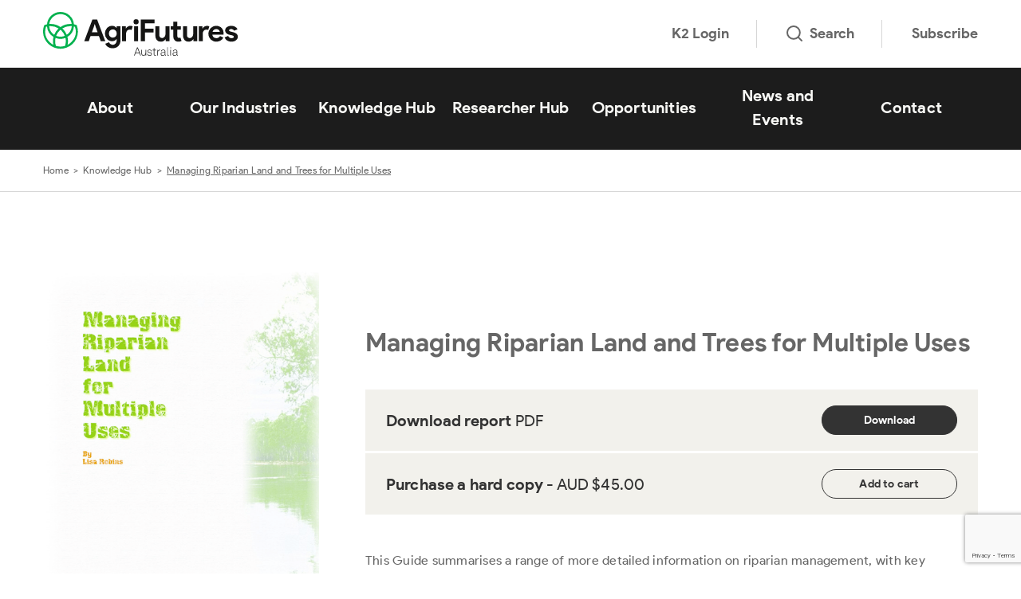

--- FILE ---
content_type: text/html; charset=UTF-8
request_url: https://agrifutures.com.au/product/managing-riparian-land-and-trees-for-multiple-uses/
body_size: 72184
content:
<!doctype html>
<html class="no-js" lang="en-AU">

<head prefix="og:http://ogp.me/ns# fb:http://ogp.me/ns/fb#">
	<meta charset="utf-8">
	<meta http-equiv="x-ua-compatible" content="ie=edge">
	<meta name="format-detection" content="telephone=no">
	<meta http-equiv="x-dns-prefetch-control" content="on">
	<meta name="viewport" content="width=device-width, initial-scale=1, shrink-to-fit=no">

	<link rel="dns-prefetch" href="//google-analytics.com">
	<link rel="dns-prefetch" href="//ajax.googleapis.com">
	<link rel="dns-prefetch" href="//www.google-analytics.com">
	<link rel="dns-prefetch" href="//cc.swiftype.com">
	<link rel="dns-prefetch" href="//pages.agrifutures.com.au">

	<link rel="icon" href="https://agrifutures.com.au/wp-content/themes/rirdc/assets/dist/images/app-icons/favicon-16x16.png" sizes="16x16">
	<link rel="icon" href="https://agrifutures.com.au/wp-content/themes/rirdc/assets/dist/images/app-icons/favicon-32x32.png" sizes="32x32">
	<link rel="shortcut icon" sizes="196x196" href="https://agrifutures.com.au/wp-content/themes/rirdc/assets/dist/images/app-icons/favicon-196x196.png">
	<link rel="apple-touch-icon" sizes="180x180" href="https://agrifutures.com.au/wp-content/themes/rirdc/assets/dist/images/app-icons/apple-touch-icon.png">

	<!-- Google Tag Manager -->
<script>(function(w,d,s,l,i){w[l]=w[l]||[];w[l].push({'gtm.start':
new Date().getTime(),event:'gtm.js'});var f=d.getElementsByTagName(s)[0],
j=d.createElement(s),dl=l!='dataLayer'?'&l='+l:'';j.async=true;j.src=
'https://www.googletagmanager.com/gtm.js?id='+i+dl;f.parentNode.insertBefore(j,f);
})(window,document,'script','dataLayer','GTM-KR549MZ');</script>
<!-- End Google Tag Manager -->
<script>
 window.dataLayer = window.dataLayer || [];
 function gtag(){dataLayer.push(arguments);}
 gtag('js', new Date());
</script>
	<!-- Facebook Pixel Code -->
	<script>
		!function(f,b,e,v,n,t,s)
		{if(f.fbq)return;n=f.fbq=function(){n.callMethod?
		n.callMethod.apply(n,arguments):n.queue.push(arguments)};
		if(!f._fbq)f._fbq=n;n.push=n;n.loaded=!0;n.version='2.0';
		n.queue=[];t=b.createElement(e);t.async=!0;
		t.src=v;s=b.getElementsByTagName(e)[0];
		s.parentNode.insertBefore(t,s)}(window,document,'script',
		'https://connect.facebook.net/en_US/fbevents.js');
		fbq('init', '1355688987870506');
		fbq('track', 'PageView');
	</script>
	<noscript>
		<img height="1" width="1"
		src="https://www.facebook.com/tr?id=1355688987870506&ev=PageView
		&noscript=1" style="display: none;"/>
	</noscript>
	<!-- End Facebook Pixel Code -->

	<!-- Facebook Pixel Code -->
	<script>
		!function(f,b,e,v,n,t,s)
		{if(f.fbq)return;n=f.fbq=function(){n.callMethod?
		n.callMethod.apply(n,arguments):n.queue.push(arguments)};
		if(!f._fbq)f._fbq=n;n.push=n;n.loaded=!0;n.version='2.0';
		n.queue=[];t=b.createElement(e);t.async=!0;
		t.src=v;s=b.getElementsByTagName(e)[0];
		s.parentNode.insertBefore(t,s)}(window,document,'script',
		'https://connect.facebook.net/en_US/fbevents.js');
		fbq('init', '770580045696149');
		fbq('track', 'PageView');
	</script>
	<noscript>
		<img height="1" width="1"
		src="https://www.facebook.com/tr?id=770580045696149&ev=PageView
		&noscript=1" style="display: none;"/>
	</noscript>
	<!-- End Facebook Pixel Code -->


	<!-- RTP tag -->
	<script type='text/javascript'>
	(function(c,h,a,f,i,e){c[a]=c[a]||function(){(c[a].q=c[a].q||[]).push(arguments)};
	 c[a].a=i;c[a].e=e;var g=h.createElement("script");g.async=true;g.type="text/javascript";
	 g.src=f+'?aid='+i;var b=h.getElementsByTagName("script")[0];b.parentNode.insertBefore(g,b);
	 })(window,document,"rtp","//snrtp-cdn.marketo.com/rtp-api/v1/rtp.js","agrifutures");

	rtp('send','view');
	rtp('get', 'campaign',true);
	</script>
	<!-- End of RTP tag -->
	<script>
		// any code pushed to this array is run in the footer
		const functionsToExecuteWindowLoad = [];
		var delayedCode;
		function addToExecutionQueue(fn, context = null) {
			// Check if the provided fn is a function or a string (indicating dynamically created function)
			if (typeof fn === 'function') {
				functionsToExecuteWindowLoad.push({ fn, context });
			} else if (typeof fn === 'string') {
				const dynamicallyCreatedFn = new Function(fn);
				functionsToExecuteWindowLoad.push({ fn: dynamicallyCreatedFn, context });
			}
		}
	</script>
	<meta http-equiv="x-dns-prefetch-control" content="on">
	<link rel="dns-prefetch" href="//google-analytics.com">
	<link rel="dns-prefetch" href="//ajax.googleapis.com" >
	<link rel="dns-prefetch" href="//www.google-analytics.com">
	<link rel="preconnect" href="//cc.swiftype.com">
	<link rel="dns-prefetch" href="//cdnjs.cloudflare.com">
	<link rel="preconnect" href="//pages.agrifutures.com.au">
	<meta name='robots' content='index, follow, max-image-preview:large, max-snippet:-1, max-video-preview:-1' />
	<style>img:is([sizes="auto" i], [sizes^="auto," i]) { contain-intrinsic-size: 3000px 1500px }</style>
	
	<!-- This site is optimized with the Yoast SEO Premium plugin v26.4 (Yoast SEO v26.4) - https://yoast.com/wordpress/plugins/seo/ -->
	<title>Managing Riparian Land and Trees for Multiple Uses | AgriFutures Australia</title>
	<link rel="canonical" href="https://agrifutures.com.au/product/managing-riparian-land-and-trees-for-multiple-uses/" />
	<meta property="og:locale" content="en_US" />
	<meta property="og:type" content="article" />
	<meta property="og:title" content="Managing Riparian Land and Trees for Multiple Uses" />
	<meta property="og:url" content="https://agrifutures.com.au/product/managing-riparian-land-and-trees-for-multiple-uses/" />
	<meta property="og:site_name" content="AgriFutures Australia" />
	<meta property="article:publisher" content="https://www.facebook.com/AgriFuturesAU/" />
	<meta property="article:modified_time" content="2018-08-10T04:42:31+00:00" />
	<meta property="og:image" content="https://agrifutures.com.au/wp-content/uploads/2018/08/02-103.png" />
	<meta property="og:image:width" content="426" />
	<meta property="og:image:height" content="602" />
	<meta property="og:image:type" content="image/png" />
	<meta name="twitter:card" content="summary_large_image" />
	<meta name="twitter:site" content="@AgriFuturesAU" />
	<script type="application/ld+json" class="yoast-schema-graph">{"@context":"https://schema.org","@graph":[{"@type":"WebPage","@id":"https://agrifutures.com.au/product/managing-riparian-land-and-trees-for-multiple-uses/","url":"https://agrifutures.com.au/product/managing-riparian-land-and-trees-for-multiple-uses/","name":"Managing Riparian Land and Trees for Multiple Uses | AgriFutures Australia","isPartOf":{"@id":"https://agrifutures.com.au/#website"},"primaryImageOfPage":{"@id":"https://agrifutures.com.au/product/managing-riparian-land-and-trees-for-multiple-uses/#primaryimage"},"image":{"@id":"https://agrifutures.com.au/product/managing-riparian-land-and-trees-for-multiple-uses/#primaryimage"},"thumbnailUrl":"https://agrifutures.com.au/wp-content/uploads/2018/08/02-103.png","datePublished":"2017-07-05T05:23:13+00:00","dateModified":"2018-08-10T04:42:31+00:00","breadcrumb":{"@id":"https://agrifutures.com.au/product/managing-riparian-land-and-trees-for-multiple-uses/#breadcrumb"},"inLanguage":"en-AU","potentialAction":[{"@type":"ReadAction","target":["https://agrifutures.com.au/product/managing-riparian-land-and-trees-for-multiple-uses/"]}]},{"@type":"ImageObject","inLanguage":"en-AU","@id":"https://agrifutures.com.au/product/managing-riparian-land-and-trees-for-multiple-uses/#primaryimage","url":"https://agrifutures.com.au/wp-content/uploads/2018/08/02-103.png","contentUrl":"https://agrifutures.com.au/wp-content/uploads/2018/08/02-103.png","width":426,"height":602},{"@type":"BreadcrumbList","@id":"https://agrifutures.com.au/product/managing-riparian-land-and-trees-for-multiple-uses/#breadcrumb","itemListElement":[{"@type":"ListItem","position":1,"name":"Home","item":"https://agrifutures.com.au/"},{"@type":"ListItem","position":2,"name":"Knowledge Hub","item":"https://agrifutures.com.au/knowledge-hub/"},{"@type":"ListItem","position":3,"name":"Managing Riparian Land and Trees for Multiple Uses"}]},{"@type":"WebSite","@id":"https://agrifutures.com.au/#website","url":"https://agrifutures.com.au/","name":"AgriFutures Australia","description":"Our vision is to grow the long-term prosperity of Australian rural industries.","potentialAction":[{"@type":"SearchAction","target":{"@type":"EntryPoint","urlTemplate":"https://agrifutures.com.au/?s={search_term_string}"},"query-input":{"@type":"PropertyValueSpecification","valueRequired":true,"valueName":"search_term_string"}}],"inLanguage":"en-AU"}]}</script>
	<!-- / Yoast SEO Premium plugin. -->


<link rel='dns-prefetch' href='//cdnjs.cloudflare.com' />
<link rel='dns-prefetch' href='//www.google.com' />

<style id='safe-svg-svg-icon-style-inline-css' type='text/css'>
.safe-svg-cover{text-align:center}.safe-svg-cover .safe-svg-inside{display:inline-block;max-width:100%}.safe-svg-cover svg{fill:currentColor;height:100%;max-height:100%;max-width:100%;width:100%}

</style>
<link data-minify="1" rel='preload' as='style' onload="this.onload=null;this.rel='stylesheet'" id='swiftype-facets' href='https://agrifutures.com.au/wp-content/cache/min/1/wp-content/plugins/swiftype-search/assets/facets.css?ver=1768267504' type='text/css' media='all' /><link data-minify="1" rel='preload' as='style' onload="this.onload=null;this.rel='stylesheet'" id='brands-styles' href='https://agrifutures.com.au/wp-content/cache/min/1/wp-content/plugins/woocommerce/assets/css/brands.css?ver=1768267504' type='text/css' media='all' /><link data-minify="1" rel='stylesheet' id='theme-custom-styles-css' href='https://agrifutures.com.au/wp-content/cache/min/1/wp-content/themes/rirdc/assets/dist/styles/theme.css?ver=1768267504' type='text/css' media='all' />
<link data-minify="1" rel='stylesheet' id='theme-styles-css' href='https://agrifutures.com.au/wp-content/cache/min/1/wp-content/themes/rirdc/style.css?ver=1768267504' type='text/css' media='all' />
<link data-minify="1" rel='preload' as='style' onload="this.onload=null;this.rel='stylesheet'" id='eeb-css-frontend' href='https://agrifutures.com.au/wp-content/cache/min/1/wp-content/plugins/email-encoder-bundle/core/includes/assets/css/style.css?ver=1768267504' type='text/css' media='all' /><link data-minify="1" rel='preload' as='style' onload="this.onload=null;this.rel='stylesheet'" id='swiftype' href='https://agrifutures.com.au/wp-content/cache/min/1/wp-content/plugins/swiftype-search/assets/autocomplete.css?ver=1768267504' type='text/css' media='all' /><link data-minify="1" rel='preload' as='style' onload="this.onload=null;this.rel='stylesheet'" id='tablepress-default' href='https://agrifutures.com.au/wp-content/cache/min/1/wp-content/plugins/tablepress/css/build/default.css?ver=1768267504' type='text/css' media='all' /><script type="text/javascript" src="https://agrifutures.com.au/wp-content/themes/rirdc/assets/dist/scripts/jquery.min.js?ver=1758178549" id="jquery-js" data-wp-strategy="async"></script>
<script type="text/javascript" src="https://agrifutures.com.au/wp-content/plugins/woocommerce/assets/js/jquery-blockui/jquery.blockUI.min.js?ver=2.7.0-wc.10.3.5" id="wc-jquery-blockui-js" defer="defer" data-wp-strategy="defer"></script>
<script type="text/javascript" id="wc-add-to-cart-js-extra">
/* <![CDATA[ */
var wc_add_to_cart_params = {"ajax_url":"\/wp-admin\/admin-ajax.php","wc_ajax_url":"\/?wc-ajax=%%endpoint%%","i18n_view_cart":"View cart","cart_url":"https:\/\/agrifutures.com.au\/cart\/","is_cart":"","cart_redirect_after_add":"no"};
/* ]]> */
</script>
<script type="text/javascript" src="https://agrifutures.com.au/wp-content/plugins/woocommerce/assets/js/frontend/add-to-cart.min.js?ver=10.3.5" id="wc-add-to-cart-js" defer="defer" data-wp-strategy="defer"></script>
<script type="text/javascript" id="wc-single-product-js-extra">
/* <![CDATA[ */
var wc_single_product_params = {"i18n_required_rating_text":"Please select a rating","i18n_rating_options":["1 of 5 stars","2 of 5 stars","3 of 5 stars","4 of 5 stars","5 of 5 stars"],"i18n_product_gallery_trigger_text":"View full-screen image gallery","review_rating_required":"yes","flexslider":{"rtl":false,"animation":"slide","smoothHeight":true,"directionNav":false,"controlNav":"thumbnails","slideshow":false,"animationSpeed":500,"animationLoop":false,"allowOneSlide":false},"zoom_enabled":"","zoom_options":[],"photoswipe_enabled":"","photoswipe_options":{"shareEl":false,"closeOnScroll":false,"history":false,"hideAnimationDuration":0,"showAnimationDuration":0},"flexslider_enabled":""};
/* ]]> */
</script>
<script type="text/javascript" src="https://agrifutures.com.au/wp-content/plugins/woocommerce/assets/js/frontend/single-product.min.js?ver=10.3.5" id="wc-single-product-js" defer="defer" data-wp-strategy="defer"></script>
<script type="text/javascript" src="https://agrifutures.com.au/wp-content/plugins/woocommerce/assets/js/js-cookie/js.cookie.min.js?ver=2.1.4-wc.10.3.5" id="wc-js-cookie-js" defer="defer" data-wp-strategy="defer"></script>
<script type="text/javascript" id="woocommerce-js-extra">
/* <![CDATA[ */
var woocommerce_params = {"ajax_url":"\/wp-admin\/admin-ajax.php","wc_ajax_url":"\/?wc-ajax=%%endpoint%%","i18n_password_show":"Show password","i18n_password_hide":"Hide password"};
/* ]]> */
</script>
<script type="text/javascript" src="https://agrifutures.com.au/wp-content/plugins/woocommerce/assets/js/frontend/woocommerce.min.js?ver=10.3.5" id="woocommerce-js" defer="defer" data-wp-strategy="defer"></script>
<script type="text/javascript" src="https://agrifutures.com.au/wp-content/themes/rirdc/assets/dist/files/mktoforms.js?ver=1758178549" id="theme-mktoforms-js-js"></script>
<script type="text/javascript" src="https://agrifutures.com.au/wp-content/themes/rirdc/assets/dist/files/jquery.swiftype.search.js?ver=1758178549" id="theme-swiftype-js"></script>
<script type="text/javascript" src="https://agrifutures.com.au/wp-content/themes/rirdc/assets/dist/files/jquery.simplePagination.js?ver=1758178549" id="theme-pagination-js"></script>
<script type="text/javascript" src="https://agrifutures.com.au/wp-content/plugins/email-encoder-bundle/core/includes/assets/js/custom.js?ver=251127-230846" id="eeb-js-frontend-js"></script>
<script type="text/javascript" id="swiftype-js-extra">
/* <![CDATA[ */
var swiftypeParams = {"engineKey":"5x62ZjuZGX3ZXRkXL9T7"};
/* ]]> */
</script>
<script type="text/javascript" src="https://agrifutures.com.au/wp-content/plugins/swiftype-search/Search/../assets/install_swiftype.min.js?ver=6.8.3" id="swiftype-js"></script>
<script>  var el_i13_login_captcha=null; var el_i13_register_captcha=null; </script>	<script type="text/javascript">
		var swiftypeConfig = {
			filters: {'posts':{'hide_from_display': false, 'popular-topics':'!RWA Hub Only'}}
		};
	</script>
	    <script type="text/javascript">
    var ajaxurl = 'https://agrifutures.com.au/wp-admin/admin-ajax.php';
	var ruralIndustriesTransient = {"cme":{"id":3372,"name":"chicken-meat","title":"Chicken Meat","permalink":"https:\/\/agrifutures.com.au\/rural-industries\/chicken-meat\/","fields":{"colour":"yellow","circle_logo":182610,"circle_logo_url":"https:\/\/agrifutures.com.au\/wp-content\/uploads\/2019\/12\/levied-industries-white.png","full_logo":"https:\/\/agrifutures.com.au\/wp-content\/uploads\/2017\/07\/agrifutures-chicken-meat-master-V1-01.svg","program":"Chicken Meat"}},"fcr":{"id":3392,"name":"export-fodder","title":"Export Fodder","permalink":"https:\/\/agrifutures.com.au\/rural-industries\/export-fodder\/","fields":{"colour":"yellow","circle_logo":182610,"circle_logo_url":"https:\/\/agrifutures.com.au\/wp-content\/uploads\/2019\/12\/levied-industries-white.png","full_logo":"https:\/\/agrifutures.com.au\/wp-content\/uploads\/2017\/07\/agrifutures-export-fodder-master-V1-01.svg","program":"Export Fodder"}},"hor":{"id":3393,"name":"thoroughbred-horses","title":"Thoroughbred Horses","permalink":"https:\/\/agrifutures.com.au\/rural-industries\/thoroughbred-horses\/","fields":{"colour":"yellow","circle_logo":182610,"circle_logo_url":"https:\/\/agrifutures.com.au\/wp-content\/uploads\/2019\/12\/levied-industries-white.png","full_logo":"https:\/\/agrifutures.com.au\/wp-content\/uploads\/2017\/07\/agrifutures-tbred-horses-master-V1-01.svg","program":"Thoroughbred Horses"}},"hbe":{"id":3388,"name":"honey-bee-pollination","title":"Honey Bee & Pollination","permalink":"https:\/\/agrifutures.com.au\/rural-industries\/honey-bee-pollination\/","fields":{"colour":"yellow","circle_logo":182610,"circle_logo_url":"https:\/\/agrifutures.com.au\/wp-content\/uploads\/2019\/12\/levied-industries-white.png","full_logo":"https:\/\/agrifutures.com.au\/wp-content\/uploads\/2017\/07\/honeybee-logo.png","program":"Honey Bee"}},"emrg":{"id":182849,"name":"emerging-industries","title":"Emerging Industries","permalink":"https:\/\/agrifutures.com.au\/rural-industries\/emerging-industries\/","fields":{"colour":"blue","circle_logo":182609,"circle_logo_url":"https:\/\/agrifutures.com.au\/wp-content\/uploads\/2019\/12\/emerging-industries-white.png","full_logo":"https:\/\/agrifutures.com.au\/wp-content\/uploads\/2019\/12\/emerging-industries-colour.png","program":""}},"ric":{"id":3387,"name":"rice","title":"Rice","permalink":"https:\/\/agrifutures.com.au\/rural-industries\/rice\/","fields":{"colour":"yellow","circle_logo":182610,"circle_logo_url":"https:\/\/agrifutures.com.au\/wp-content\/uploads\/2019\/12\/levied-industries-white.png","full_logo":"https:\/\/agrifutures.com.au\/wp-content\/uploads\/2017\/07\/agrifutures-rice-master-V1-01.svg","program":"Rice"}},"gin":{"id":3389,"name":"ginger","title":"Ginger","permalink":"https:\/\/agrifutures.com.au\/rural-industries\/ginger\/","fields":{"colour":"yellow","circle_logo":182610,"circle_logo_url":"https:\/\/agrifutures.com.au\/wp-content\/uploads\/2019\/12\/levied-industries-white.png","full_logo":"https:\/\/agrifutures.com.au\/wp-content\/uploads\/2017\/07\/agrifutures-ginger-master-V1-01.svg","program":"Ginger"}},"tto":{"id":3390,"name":"tea-tree-oil","title":"Tea Tree Oil","permalink":"https:\/\/agrifutures.com.au\/rural-industries\/tea-tree-oil\/","fields":{"colour":"yellow","circle_logo":182610,"circle_logo_url":"https:\/\/agrifutures.com.au\/wp-content\/uploads\/2019\/12\/levied-industries-white.png","full_logo":"https:\/\/agrifutures.com.au\/wp-content\/uploads\/2017\/07\/agrifutures-teatreeoil-master-01.svg","program":"Tea Tree Oil"}},"pse":{"id":3391,"name":"pasture-seeds","title":"Pasture Seeds","permalink":"https:\/\/agrifutures.com.au\/rural-industries\/pasture-seeds\/","fields":{"colour":"yellow","circle_logo":182610,"circle_logo_url":"https:\/\/agrifutures.com.au\/wp-content\/uploads\/2019\/12\/levied-industries-white.png","full_logo":"https:\/\/agrifutures.com.au\/wp-content\/uploads\/2017\/07\/agrifutures-pasture-seeds-master-V1-01.svg","program":"Pasture Seeds"}},"kgr":{"id":3394,"name":"kangaroo","title":"Kangaroo","permalink":"https:\/\/agrifutures.com.au\/rural-industries\/kangaroo\/","fields":{"colour":"yellow","circle_logo":182610,"circle_logo_url":"https:\/\/agrifutures.com.au\/wp-content\/uploads\/2019\/12\/levied-industries-white.png","full_logo":"https:\/\/agrifutures.com.au\/wp-content\/uploads\/2019\/12\/levied-industries-colour.png","program":"Kangaroo"}},"bfl":{"id":3395,"name":"buffalo","title":"Buffalo","permalink":"https:\/\/agrifutures.com.au\/rural-industries\/buffalo\/","fields":{"colour":"yellow","circle_logo":182610,"circle_logo_url":"https:\/\/agrifutures.com.au\/wp-content\/uploads\/2019\/12\/levied-industries-white.png","full_logo":"https:\/\/agrifutures.com.au\/wp-content\/uploads\/2017\/07\/agrifutures-buffalo-master-V1-01.svg","program":"Buffalo"}},"deer":{"id":3396,"name":"deer","title":"Deer","permalink":"https:\/\/agrifutures.com.au\/rural-industries\/deer\/","fields":{"colour":"yellow","circle_logo":182610,"circle_logo_url":"https:\/\/agrifutures.com.au\/wp-content\/uploads\/2019\/12\/levied-industries-white.png","full_logo":"https:\/\/agrifutures.com.au\/wp-content\/uploads\/2017\/07\/agrifutures-deer-master-V1-01.svg","program":"Deer"}},"fbg":{"id":6586,"name":"goat-fibre","title":"Goat Fibre","permalink":"https:\/\/agrifutures.com.au\/rural-industries\/goat-fibre\/","fields":{"colour":"yellow","circle_logo":182610,"circle_logo_url":"https:\/\/agrifutures.com.au\/wp-content\/uploads\/2019\/12\/levied-industries-white.png","full_logo":"https:\/\/agrifutures.com.au\/wp-content\/uploads\/2017\/08\/agrifutures-goat-fibre-master-V1-01.svg","program":"Goat Fibre"}},"cfe":{"id":196445,"name":"australian-grown-coffee","title":"Coffee","permalink":"https:\/\/agrifutures.com.au\/rural-industries\/australian-grown-coffee\/","fields":{"colour":"blue","circle_logo":196003,"circle_logo_url":"https:\/\/agrifutures.com.au\/wp-content\/uploads\/2024\/12\/emerging-industries-white.png","full_logo":"https:\/\/agrifutures.com.au\/wp-content\/uploads\/2019\/12\/emerging-industries-colour.png","program":"New and Emerging Plant Industries"}},"hzl":{"id":196001,"name":"hazelnut","title":"Hazelnut","permalink":"https:\/\/agrifutures.com.au\/rural-industries\/hazelnut\/","fields":{"colour":"blue","circle_logo":196003,"circle_logo_url":"https:\/\/agrifutures.com.au\/wp-content\/uploads\/2024\/12\/emerging-industries-white.png","full_logo":"https:\/\/agrifutures.com.au\/wp-content\/uploads\/2024\/12\/emerging-industries-colour1.png","program":"New and Emerging Plant Industries"}},"hem":{"id":170796,"name":"industrial-hemp-2","title":"Industrial Hemp","permalink":"https:\/\/agrifutures.com.au\/rural-industries\/industrial-hemp-2\/","fields":{"colour":"blue","circle_logo":182609,"circle_logo_url":"https:\/\/agrifutures.com.au\/wp-content\/uploads\/2019\/12\/emerging-industries-white.png","full_logo":false,"program":"Industrial Hemp"}},"ins":{"id":182612,"name":"insects","title":"Insects","permalink":"https:\/\/agrifutures.com.au\/rural-industries\/insects\/","fields":{"colour":"blue","circle_logo":182609,"circle_logo_url":"https:\/\/agrifutures.com.au\/wp-content\/uploads\/2019\/12\/emerging-industries-white.png","full_logo":"https:\/\/agrifutures.com.au\/wp-content\/uploads\/2019\/12\/emerging-industries-colour.png","program":"Insects"}},"croc":{"id":199610,"name":"saltwater-crocodile","title":"Saltwater Crocodile","permalink":"https:\/\/agrifutures.com.au\/rural-industries\/saltwater-crocodile\/","fields":{"colour":"blue","circle_logo":196003,"circle_logo_url":"https:\/\/agrifutures.com.au\/wp-content\/uploads\/2024\/12\/emerging-industries-white.png","full_logo":"https:\/\/agrifutures.com.au\/wp-content\/uploads\/2024\/12\/emerging-industries-colour1.png","program":"New and Emerging Animal Industries"}},"seaweed":{"id":9415,"name":"seaweed-2","title":"Seaweed and Algae","permalink":"https:\/\/agrifutures.com.au\/rural-industries\/seaweed-2\/","fields":{"colour":"blue","circle_logo":182609,"circle_logo_url":"https:\/\/agrifutures.com.au\/wp-content\/uploads\/2019\/12\/emerging-industries-white.png","full_logo":"https:\/\/agrifutures.com.au\/wp-content\/uploads\/2019\/12\/emerging-industries-colour.png","program":"Seaweed"}},"sme":{"id":182611,"name":"sesame","title":"Sesame","permalink":"https:\/\/agrifutures.com.au\/rural-industries\/sesame\/","fields":{"colour":"blue","circle_logo":182609,"circle_logo_url":"https:\/\/agrifutures.com.au\/wp-content\/uploads\/2019\/12\/emerging-industries-white.png","full_logo":"https:\/\/agrifutures.com.au\/wp-content\/uploads\/2019\/12\/emerging-industries-colour.png","program":"Sesame"}},"tfle":{"id":196444,"name":"truffle","title":"Truffles","permalink":"https:\/\/agrifutures.com.au\/rural-industries\/truffle\/","fields":{"colour":"blue","circle_logo":182609,"circle_logo_url":"https:\/\/agrifutures.com.au\/wp-content\/uploads\/2019\/12\/emerging-industries-white.png","full_logo":"https:\/\/agrifutures.com.au\/wp-content\/uploads\/2024\/12\/emerging-industries-colour1.png","program":"New and Emerging Plant Industries"}},"glo":{"id":182819,"name":"global-innovation-networks","title":"Global Innovation Networks","permalink":"https:\/\/agrifutures.com.au\/rural-industries\/global-innovation-networks\/","fields":{"colour":"teal","circle_logo":182606,"circle_logo_url":"https:\/\/agrifutures.com.au\/wp-content\/uploads\/2019\/12\/global-networks-white.png","full_logo":"https:\/\/agrifutures.com.au\/wp-content\/uploads\/2019\/12\/global-networks-colour.png","program":"Global Innovation Networks"}},"wal":{"id":182818,"name":"workforce-and-leadership","title":"Workforce and Leadership","permalink":"https:\/\/agrifutures.com.au\/rural-industries\/workforce-and-leadership\/","fields":{"colour":"purple","circle_logo":182608,"circle_logo_url":"https:\/\/agrifutures.com.au\/wp-content\/uploads\/2019\/12\/workforce-leadership-white.png","full_logo":"https:\/\/agrifutures.com.au\/wp-content\/uploads\/2019\/12\/workforce-leadership-colour.png","program":"Workforce and Leadership"}},"nco":{"id":182820,"name":"national-challenges-and-opportunities","title":"National Challenges and Opportunities","permalink":"https:\/\/agrifutures.com.au\/rural-industries\/national-challenges-and-opportunities\/","fields":{"colour":"red","circle_logo":182607,"circle_logo_url":"https:\/\/agrifutures.com.au\/wp-content\/uploads\/2019\/12\/challanges-white.png","full_logo":"https:\/\/agrifutures.com.au\/wp-content\/uploads\/2019\/12\/challanges-colour.png","program":"National Challenges and Opportunities"}},"corp":{"id":9273,"name":"corporate","title":"Corporate","permalink":"https:\/\/agrifutures.com.au\/rural-industries\/corporate\/","fields":{"colour":"green","circle_logo":185773,"circle_logo_url":"https:\/\/agrifutures.com.au\/wp-content\/uploads\/2022\/11\/agrifutures-icon-white.png","full_logo":false,"program":""}}};
    </script>
		<noscript><style>.woocommerce-product-gallery{ opacity: 1 !important; }</style></noscript>
	<link rel="icon" href="https://agrifutures.com.au/wp-content/uploads/2024/09/cropped-master-icon-png-32x32.png" sizes="32x32" />
<link rel="icon" href="https://agrifutures.com.au/wp-content/uploads/2024/09/cropped-master-icon-png-192x192.png" sizes="192x192" />
<link rel="apple-touch-icon" href="https://agrifutures.com.au/wp-content/uploads/2024/09/cropped-master-icon-png-180x180.png" />
<meta name="msapplication-TileImage" content="https://agrifutures.com.au/wp-content/uploads/2024/09/cropped-master-icon-png-270x270.png" />

	<meta name="msvalidate.01" content="6834735842D418251FD14AA0EFB7C5E1" />
<meta name="generator" content="WP Rocket 3.20.1.2" data-wpr-features="wpr_minify_css wpr_desktop" /></head>
<body class="wp-singular product-template-default single single-product postid-1528 wp-embed-responsive wp-theme-rirdc theme-rirdc woocommerce woocommerce-page woocommerce-no-js no-popup woocommerce-active">
<style>
	.animate {
		opacity: 1!important;
	}
</style>
	<!-- Google Tag Manager (noscript) -->
<noscript><iframe src="https://www.googletagmanager.com/ns.html?id=GTM-KR549MZ"
height="0" width="0" style="display:none;visibility:hidden"></iframe></noscript>
<!-- End Google Tag Manager (noscript) -->
	<a href="#content" id="skip-to-content" class="sr-only sr-only-focusable">Skip to main content</a>
	<div data-rocket-location-hash="390da3e7ba8a8353e56ad98be98d5b0e" class="header">
	<div data-rocket-location-hash="52f3fa9ac0f5c734aca582386ca42dde" class="gutter js-gutter" data-pdf="/home/agrifutures/public_html/wp-content/themes/rirdc/page.php">
		<div data-rocket-location-hash="8c9bcaa7ba7edcb75702feaa010777b9" class="shell">
			<div class="gutter__inner"></div><!-- /.gutter__inner -->
		</div><!-- /.shell -->
	</div><!-- /.js-gutter -->
	<div data-rocket-location-hash="db2104e547d456c703d160bd16e12ac2" class="header__top visible-xs-block visible-sm-block">
	<div data-rocket-location-hash="f6e6a7acdf1c0712b3adfa5ac6ba5461" class="search-overlay">
		<div data-rocket-location-hash="34c0c5588cbd52ada4edf3920da49a4d" class="shell">
			<form action="/" method="get" id="search-mobile">
				<label for="s" class="search__label">
					<svg xmlns="http://www.w3.org/2000/svg" width="26" height="26" viewBox="0 0 26 26">
						<defs>
							<clipPath id="seach-ico"><path data-name="Rectangle 14578" fill="none" stroke="currentcolor" d="M0 0h26v26H0z"/></clipPath>
						</defs>
						<g data-name="Group 16846" clip-path="url(#seach-ico)" fill="none" stroke="currentcolor" stroke-miterlimit="10" stroke-width="3">
							<circle data-name="Ellipse 1008" cx="10" cy="10" r="10" transform="translate(1.5 1.5)"/>
							<path data-name="Line 3752" stroke-linecap="round" d="m24.5 24.5-5.631-5.631"/>
						</g>
					</svg>
				</label>

				<input type="search" name="s" id="s" value="" placeholder="I’m looking for" class="search__field">

				<button type="submit" class="search__btn btn btn--green">Search</button>
			</form>
		</div><!-- /.shell -->
	</div><!-- /.search -->
</div><!-- /.header__top -->	<div data-rocket-location-hash="58de7dd02df3064bc3c32e5b16cddeb3" class="header__bar">
	<div data-rocket-location-hash="9d2d50a81eb89e608d0eea35a24fbf66" class="shell">
		<div class="header__bar-inner">
			<a href="/" class="logo">
				<img src="https://agrifutures.com.au/wp-content/themes/rirdc/assets/dist/images/logo.svg" alt="logo">
			</a>
			<nav class="nav-utilities">
				<ul>
															<li><a href="https://agrifutures.onk2.com/Runtime/Runtime/Form/Researcher.Dashboard" target="_blank">K2 Login</a></li>
					<li>
						<a href="#" class="js-toggle-search">
							<svg data-name="Group 17025" xmlns="http://www.w3.org/2000/svg" width="20" height="20"><defs>
								<clipPath id="a">
									<path data-name="Rectangle 14724" fill="none" d="M0 0h20v20H0z"/></clipPath>
								</defs><g data-name="Group 17027" clip-path="url(#a)" fill="none" stroke="currentcolor" stroke-miterlimit="10" stroke-width="2"><path data-name="Path 11421" d="M8.917 1A7.917 7.917 0 1 1 1 8.917 7.917 7.917 0 0 1 8.917 1Z"/><path data-name="Line 3757" stroke-linecap="round" d="m19 19-4.077-4.077"/></g></svg>
							Search
						</a>
					</li>
					<li><a href="#" class="footer_signup">Subscribe</a></li>
				</ul>
			</nav>
			<a href="#" class="nav-trigger">
				<span></span>
				<span></span>
				<span></span>
			</a>
		</div><!-- /.header__bar-inner -->
	</div><!-- /.shell -->
</div><!-- /.header__bar -->
	<div data-rocket-location-hash="70f992575b2c7514d909f22b04e369ea" class="header__main">
		<div data-rocket-location-hash="5cdda97087e2424aa29d6d562b8d05a2" class="shell">
			<div class="header__main-inner">
				<nav class="nav">
	<ul>
						<li>
					<a href="https://agrifutures.com.au/about/" class=" js-open-dd ">About</a>
												<div class="nav__dd">
								<div data-rocket-location-hash="cb05171085bf95aea4fbd1d91eeefe89" class="shell">
									<div class="row">
										<div class="col-lg-4">
											<div class="nav__cell">
												<span class="nav-btn-back">About</span>
												<ul>
																											<li><a href="https://agrifutures.com.au/about/">What we do</a></li>
																												<li><a href="https://agrifutures.com.au/about/our-people/">Our people</a></li>
																												<li><a href="https://agrifutures.com.au/about/work-with-us/">Work with us</a></li>
																												<li><a href="https://agrifutures.com.au/about/corporate-publications/">Corporate Publications</a></li>
																												<li><a href="https://agrifutures.com.au/about/corporate-governance/">Corporate Governance</a></li>
																												<li><a href="https://agrifutures.com.au/legal/">Legal</a></li>
																												<li><a href="https://agrifutures.com.au/legal/privacy-policy/">Privacy Policy</a></li>
																												<li><a href="https://agrifutures.com.au/legal/privacy-impact-assessment-register/">Privacy Impact Assessment Register</a></li>
																										</ul>
											</div>
										</div>
									</div>
								</div>
							</div>
											</li>
								<li>
					<a href="https://agrifutures.com.au/our-industries/" class="">Our Industries<span class="mobile-nav-arrow"></span></a>
											<div class="nav__dd">
							<div class="shell">
								<div class="row">
									<div class="col-lg-9">
										<div class="nav__cell">
											<span class="nav-btn-back">Our Industries</span>
											<a href="#" class="nav__title js-open-dd">Levied Industries</a>
											<div class="nav__dd">
												<span class="nav-btn-back">Levied Industries</span>
																									<ul>
																													<li><a href="https://agrifutures.com.au/rural-industries/chicken-meat/">Chicken Meat</a></li>
																														<li><a href="https://agrifutures.com.au/rural-industries/export-fodder/">Export Fodder</a></li>
																														<li><a href="https://agrifutures.com.au/rural-industries/thoroughbred-horses/">Thoroughbred Horses</a></li>
																														<li><a href="https://agrifutures.com.au/rural-industries/honey-bee-pollination/">Honey Bee &#038; Pollination</a></li>
																														<li><a href="https://agrifutures.com.au/rural-industries/rice/">Rice</a></li>
																														<li><a href="https://agrifutures.com.au/rural-industries/ginger/">Ginger</a></li>
																														<li><a href="https://agrifutures.com.au/rural-industries/tea-tree-oil/">Tea Tree Oil</a></li>
																														<li><a href="https://agrifutures.com.au/rural-industries/pasture-seeds/">Pasture Seeds</a></li>
																														<li><a href="https://agrifutures.com.au/rural-industries/kangaroo/">Kangaroo</a></li>
																														<li><a href="https://agrifutures.com.au/rural-industries/buffalo/">Buffalo</a></li>
																														<li><a href="https://agrifutures.com.au/rural-industries/deer/">Deer</a></li>
																														<li><a href="https://agrifutures.com.au/rural-industries/goat-fibre/">Goat Fibre</a></li>
																														<li><a href="https://agrifutures.com.au/our-industries/"><strong>See all</strong></a></li>
																												</ul>
																								</div>
										</div>
									</div>
									<div class="col-lg-3">
										<div class="nav__cell">
											<a href="#" class="nav__title js-open-dd">Emerging Industries</a>
											<div class="nav__dd">
												<span class="nav-btn-back">Emerging Industries</span>
																									<ul>
																													<li><a href="https://agrifutures.com.au/rural-industries/australian-grown-coffee/">Coffee</a></li>
																														<li><a href="https://agrifutures.com.au/rural-industries/hazelnut/">Hazelnuts</a></li>
																														<li><a href="https://agrifutures.com.au/rural-industries/industrial-hemp-2/">Industrial Hemp</a></li>
																														<li><a href="https://agrifutures.com.au/rural-industries/insects/">Insects</a></li>
																														<li><a href="https://agrifutures.com.au/our-industries/#emerging-industries"><strong>See more</strong></a></li>
																												</ul>
																								</div>
										</div>
									</div>
								</div>
							</div>
						</div>
										</li>
								<li>
					<a href="https://agrifutures.com.au/knowledge-hub/" class="">Knowledge Hub</a>
									</li>
								<li>
					<a href="https://agrifutures.com.au/researcher-hub/" class="">Researcher Hub</a>
									</li>
								<li>
					<a href="#" class=" js-open-dd ">Opportunities</a>
												<div class="nav__dd">
								<div class="shell">
									<div class="row">
										<div class="col-lg-4">
											<div class="nav__cell">
												<span class="nav-btn-back">Opportunities</span>
																									<article class="article mt-0">
														<a href="https://agrifutures.com.au/funding-opportunities/" class="article__link"></a>
														<div class="article__content mt-0">
															<h6>Funding opportunities</h6><p>Can you, or your organisation, help address our current research priorities? At AgriFutures Australia, we believe in the power of great ideas, and we welcome your application for research funding.</p>
															<p><a class="link" href="https://agrifutures.com.au/funding-opportunities/"><span>See all funding opportunities</span></a></p>
														</div>
													</article>
																								</div>
										</div>
										<div class="col-lg-8">
											<div class="row">
																										<div class="col-lg-6">
															<div class="nav__cell">
																<a href="#" class="nav__title js-open-dd">Investment and innovation opportunities</a>
																																	<div class="nav__cell-copy hidden-xs hidden-sm hidden-md">
																		<p>We’re committed to ensuring the continued growth of Australian rural industries. We do this by fostering innovation and creating opportunities for the agricultural community to learn, grow, invest and connect.</p>
																	</div>
																																	<div class="nav__dd">
																	<span class="nav-btn-back">Investment and innovation opportunities</span>
																																			<div class="nav__cell-copy hidden-lg hidden-xl visible-xs visible-sm visible-md">
																			<p>We’re committed to ensuring the continued growth of Australian rural industries. We do this by fostering innovation and creating opportunities for the agricultural community to learn, grow, invest and connect.</p>
																		</div>
																																				<ul>
																																							<li><a href="https://agrifutures.com.au/agrifutures-evokeag/">evoke<sup>AG.</sup></a></li>
																																								<li><a href="https://agrifutures.com.au/agrifutures-growag/">grow<sup>AG.</sup></a></li>
																																						</ul>
																																		</div>
															</div>
														</div><!-- /.col-lg-6 -->
																												<div class="col-lg-6">
															<div class="nav__cell">
																<a href="https://agrifutures.com.au/opportunities/" class="nav__title js-open-dd">Leadership and professional development opportunities</a>
																																	<div class="nav__cell-copy hidden-xs hidden-sm hidden-md">
																		<p>We know that understanding and responding to workforce needs is a growing challenge that requires attention. As does harnessing the power of our agricultural workforce. That’s why AgriFutures Australia invests in people.</p>
																	</div>
																																	<div class="nav__dd">
																	<span class="nav-btn-back">Leadership and professional development opportunities</span>
																																			<div class="nav__cell-copy hidden-lg hidden-xl visible-xs visible-sm visible-md">
																			<p>We know that understanding and responding to workforce needs is a growing challenge that requires attention. As does harnessing the power of our agricultural workforce. That’s why AgriFutures Australia invests in people.</p>
																		</div>
																																				<ul>
																																							<li><a href="https://agrifutures.com.au/opportunities/rural-womens-award/">Rural Women’s Award</a></li>
																																								<li><a href="https://agrifutures.com.au/opportunities/acceleration-grant/">Rural Women’s Acceleration Grant</a></li>
																																								<li><a href="https://agrifutures.com.au/opportunities/advisory-panel-recruitment/">Advisory Panel Recruitment</a></li>
																																								<li><a href="https://agrifutures.com.au/opportunities/scholarships/">Scholarships</a></li>
																																								<li><a href="https://agrifutures.com.au/opportunities/learning-and-development-opportunities/">Learning and Development Opportunities and Resources</a></li>
																																						</ul>
																																		</div>
															</div>
														</div><!-- /.col-lg-6 -->
																									</div><!-- /.row -->
										</div>
									</div>
								</div>
							</div>
											</li>
								<li>
					<a href="https://agrifutures.com.au/news-events/" class="">News and Events</a>
									</li>
								<li>
					<a href="https://agrifutures.com.au/contact-us/" class="">Contact</a>
									</li>
					</ul>
</nav><!-- /.nav -->				<div class="header__actions">
	<div class="row">
		<div class="col-6">
			<a href="https://agrifutures.onk2.com/Runtime/Runtime/Form/Researcher.Dashboard" target="_blank">K2 Login</a>
		</div>
		<div class="col-6">
			<a href="#" class="footer_signup">Subscribe</a>
		</div><!-- /.col-lg-6 -->
	</div><!-- /.row -->
</div><!-- /.header__actions -->			</div><!-- /.header__main-inner -->
		</div><!-- /.shell -->
	</div><!-- /.header__main -->
</div>
<div data-rocket-location-hash="0424e527f5552b4aaa07fcec3f628bdb" class="search-overlay search-overlay--main">
	<div class="shell">
		
		<div data-rocket-location-hash="be9731405a028d290aa1754ea273ebe2" class="search__inner">
			<div class="search__overview js-toggle-search"></div><!-- /.js-toggle-search -->
			
			<a href="#" class="search__btn-close js-toggle-search">
				<svg xmlns="http://www.w3.org/2000/svg" xmlns:xlink="http://www.w3.org/1999/xlink" width="32.121" height="32.121" viewBox="0 0 32.121 32.121">
				  <g transform="translate(30 0)">
				    <g transform="translate(-30)" clip-path="url(#clip-path)">
				      <line  y1="29.996" x2="29.996" transform="translate(1.065 1.06)" fill="none" stroke="currentcolor" stroke-miterlimit="10" stroke-width="3"/>
				      <line  x2="30" y2="30" transform="translate(1.061 1.061)" fill="none" stroke="currentcolor" stroke-miterlimit="10" stroke-width="3"/>
				    </g>
				  </g>
				</svg>
			</a>
		
			<form action="/" method="get">
				<label for="qqq" class="search__label">
					<svg xmlns="http://www.w3.org/2000/svg" width="26" height="26" viewBox="0 0 26 26">
						<defs>
							<clipPath id="seach-ico"><path data-name="Rectangle 14578" fill="none" stroke="currentcolor" d="M0 0h26v26H0z"/></clipPath>
						</defs>
						<g data-name="Group 16846" clip-path="url(#seach-ico)" fill="none" stroke="currentcolor" stroke-miterlimit="10" stroke-width="3">
							<circle data-name="Ellipse 1008" cx="10" cy="10" r="10" transform="translate(1.5 1.5)"/>
							<path data-name="Line 3752" stroke-linecap="round" d="m24.5 24.5-5.631-5.631"/>
						</g>
					</svg>
		
					<span>Search</span>
				</label>
		
				<input type="text" name="s" id="search"  value="" placeholder="I’m looking for" class="search__field">
		
				<button type="submit" class="search__btn btn">Search now</button>
			</form>
		</div><!-- /.search__inner -->
	</div><!-- /.shell -->
</div><!-- /.search -->	<div data-rocket-location-hash="ba11983ee5644c03f88e4eb491828bbf" class="wrapper" style="opacity: 1;"> 	<main data-rocket-location-hash="ec1e27108d6822686a5d88b5d10cc14b" role="main">
		<div data-rocket-location-hash="5147441453678de1ef7d32747779107b" class="breadcrumbs breadcrumbs--main js-animate animate animate--fade-in">
		<div class="shell">
			<ul><li><a href="https://agrifutures.com.au/">Home</a></li>  <li><a href="https://agrifutures.com.au/knowledge-hub/">Knowledge Hub</a></li>  <li><a href="https://agrifutures.com.au/product/managing-riparian-land-and-trees-for-multiple-uses/">Managing Riparian Land and Trees for Multiple Uses</a></li></ul>		</div><!-- /.shell -->
	</div><!-- /.breadcrumbs -->
	<section data-rocket-location-hash="f0ed65370ec505fb8f12cad771ed8102" class="section-publication">
		<div class="shell">
			<div class="section__inner">
				<div class="row">
					<div class="col-md-4">
						<div class="section__title visible-xs-block">
							<h6 class="meta">
															</h6>
							<h3>Managing Riparian Land and Trees for Multiple Uses</h3>
						</div><!-- /.section__title -->

						<div class="section__aside">
							<div class="section__media">
								<img src="https://agrifutures.com.au/wp-content/uploads/publication_covers/02-103.png">							</div><!-- /.section__media -->
							<div class="section__contacts">
								<ul class="list-info">
																			<li><p>44 pages</p></li>
																					<li><p><strong>Published:</strong> 1 Dec 2002</p></li>
																					<li><p><strong>Author(s):</strong> Robins, Lisa</p></li>
																		</ul><!-- /.list-info -->
								<div class="socials-alt">
	<h6>Share this content</h6>
	<ul>
					<li><a href="http://twitter.com/share?url=https://agrifutures.com.au/product/managing-riparian-land-and-trees-for-multiple-uses/" target="_blank"><img src="https://agrifutures.com.au/wp-content/themes/rirdc/assets/dist/images/ico/ico-twitter-2.svg" alt="twitter"></a></li>
						<li><a href="http://www.facebook.com/sharer.php?u=https://agrifutures.com.au/product/managing-riparian-land-and-trees-for-multiple-uses/" target="_blank"><img src="https://agrifutures.com.au/wp-content/themes/rirdc/assets/dist/images/ico/ico-facebook-2.svg" alt="facebook"></a></li>
						<li><a href="javascript:;" data-enc-email="?fhowrpg=Znantvat Evcnevna Ynaq naq Gerrf sbe Zhygvcyr Hfrf&obql=uggcf://ntevshgherf.pbz.nh/cebqhpg/znantvat-evcnevna-ynaq-naq-gerrf-sbe-zhygvcyr-hfrf/" target="_blank" class="mail-link" data-wpel-link="ignore"><img src="https://agrifutures.com.au/wp-content/themes/rirdc/assets/dist/images/ico/ico-mail.svg" alt="email"></a></li>
				</ul>
</div><!-- /.socials -->							</div><!-- /.section__contacts -->
						</div><!-- /.section__aside -->
					</div><!-- /.col-md-4 -->
					<div class="col-md-8">
						<section id="main"><div class="woocommerce-notices-wrapper"></div><div id="product-1528" class="product type-product post-1528 status-publish first instock product_cat-uncategorized has-post-thumbnail taxable shipping-taxable purchasable product-type-simple">

	
	<div class="summary entry-summary">
		<div class="section__title hidden-xs">
	<h6 class="meta">
			</h6>
	<h1>Managing Riparian Land and Trees for Multiple Uses</h1>
</div><!-- /.section__title --><div class="woocommerce-product-details__short-description section__content">
	<ul class="list-download">
					<li>
				<p><strong>Download report</strong> PDF</p>
				<a href="https://agrifutures.com.au/wp-content/uploads/publications/02-103.pdf" class="btn" data-pdf="02-103.pdf" data-industry="" data-name="Managing Riparian Land and Trees for Multiple Uses" data-code="02-103" data-pub="12 Jan 2002" data-image="Array" target="_blank">Download</a>
			</li>
						<li>
				<p><strong>Purchase a hard copy</strong> - AUD $45.00</p>
									<form class="cart" action="https://agrifutures.com.au/product/managing-riparian-land-and-trees-for-multiple-uses/" method="post" enctype="multipart/form-data">
						<div class="quantity">
		<label class="screen-reader-text" for="quantity_696ccc2b39458">Managing Riparian Land and Trees for Multiple Uses quantity</label>
	<input
		type="number"
				id="quantity_696ccc2b39458"
		class="input-text qty text"
		name="quantity"
		value="1"
		aria-label="Product quantity"
				min="1"
							step="1"
			placeholder=""
			inputmode="numeric"
			autocomplete="off"
			/>
	</div>
						<button type="submit" name="add-to-cart" value="1528" class="btn btn--outline">Add to cart</button>
					</form>
								</li>
				</ul><!-- /.list-download -->

	<p>This Guide summarises a range of more detailed information on riparian management, with key references noted in the text so that you may access further information about particular topics. You may use information and diagrams to develop other products and materials, providing the original source of the material is acknowledged. </p>
<p>For example, the material could be used for: </p>
<p>• courses and training<br />
• seminars and workshops<br />
• fact sheets and newsletters<br />
• codes of practice</p>
</div>
	</div>

	</div>

</section>					</div><!-- /.col-md-8 -->
				</div><!-- /.row -->
			</div><!-- /.section__inner -->
		</div><!-- /.shell -->
	</section><!-- /.section-publication -->
			<section data-rocket-location-hash="c3c75126a5aceb0d82d99111cff7f055" class="module--related-publications section-slider js-slider-adaptive js-animate animate animate--fade-in section--grey">
		<div class="shell">		<div class="section__head">
			<h2>Related resources</h2>
							<div class="slider-nav">
					<a href="#" class="slider__btn slider__prev">
						<svg xmlns="http://www.w3.org/2000/svg" width="28.22" height="13.211" viewBox="0 0 28.22 13.211">
							<defs>
								<clipPath>
									<path fill="none" stroke="#333" stroke-width="2.5" d="M0 0h28.22v13.211H0z"/>
								</clipPath>
							</defs>
							<g fill="none" stroke="#333" stroke-miterlimit="10" stroke-width="2.5">
								<path d="M2.22 6.605h26"/>
								<path data-name="Path 11352" d="m8.22 1.105-6 5.5 6 5.5"/>
							</g>
						</svg>
					</a>
					<a href="#" class="slider__btn slider__next">
						<svg xmlns="http://www.w3.org/2000/svg" width="28.22" height="13.211" viewBox="0 0 28.22 13.211">
							<defs>
								<clipPath >
									<path fill="none" stroke="#333" stroke-width="2.5" d="M0 .001h28.22v13.211H0z"/>
								</clipPath>
							</defs>
							<g fill="none" stroke="#333" stroke-miterlimit="10" stroke-width="2.5">
								<path data-name="Line 3747" d="M26 6.606H0"/>
								<path data-name="Path 11352" d="m20 1.106 6 5.5-6 5.5"/>
							</g>
						</svg>
					</a>
				</div><!-- /.slider-nav -->
						</div><!-- /.section__head -->
		<div class="section__body">
			<div class="slider-adaptive">
				<div class="slider__clip">
					<div class="slider__slides">
						
<div class="slider__slide">	<article class="article-project">
		<a href="https://agrifutures.com.au/product/fact-sheet-enhancing-customer-engagement-and-sales-strategies-for-agribusinesses/" class="article__link"></a>
				<div class="article__head">
			<div class="meta">
									<span class="article-tag article-tag__blue"><img src="https://agrifutures.com.au/wp-content/uploads/2019/12/emerging-industries-white.png" alt="ico"></span>
									<div class="meta_title">
				<h6>
									<strong>Emerging Industries</strong>
									</h6>
				</div>
			</div><!-- /.meta -->
		</div><!-- /.article__head -->
		<div class="article__body">
			<h4>Fact sheet: Enhancing Customer Engagement and Sales Strategies for Agribusinesses</h4>
			<p>Marketplace refers to the strategies and decisions around identifying new customer types, selecting sales channels and optimising product presentation and distribution. It also covers marketing...</p>		</div><!-- /.article__body -->
		<div class="article__foot">
					</div><!-- /.article__foot -->
	</article>
</div>
<div class="slider__slide">	<article class="article-project">
		<a href="https://agrifutures.com.au/product/fact-sheet-business-model-canvas/" class="article__link"></a>
				<div class="article__head">
			<div class="meta">
									<span class="article-tag article-tag__blue"><img src="https://agrifutures.com.au/wp-content/uploads/2019/12/emerging-industries-white.png" alt="ico"></span>
									<div class="meta_title">
				<h6>
									<strong>Emerging Industries</strong>
									</h6>
				</div>
			</div><!-- /.meta -->
		</div><!-- /.article__head -->
		<div class="article__body">
			<h4>Fact sheet: Business Model Canvas</h4>
			<p>Business Model Canvas (BMC) offers a visual, one-page tool for exploring and adapting farm business models quickly. Unlike lengthy traditional plans this tool supports regular...</p>		</div><!-- /.article__body -->
		<div class="article__foot">
					</div><!-- /.article__foot -->
	</article>
</div>
<div class="slider__slide">	<article class="article-project">
		<a href="https://agrifutures.com.au/product/fact-sheet-financial-management-and-profitability-in-agribusiness/" class="article__link"></a>
				<div class="article__head">
			<div class="meta">
									<span class="article-tag article-tag__blue"><img src="https://agrifutures.com.au/wp-content/uploads/2019/12/emerging-industries-white.png" alt="ico"></span>
									<div class="meta_title">
				<h6>
									<strong>Emerging Industries</strong>
									</h6>
				</div>
			</div><!-- /.meta -->
		</div><!-- /.article__head -->
		<div class="article__body">
			<h4>Fact sheet: Financial Management and Profitability in Agribusiness</h4>
			<p>Money refers to all financial transactions involved in producing and selling your product. Revenue streams are the sources of income from each customer segment, such...</p>		</div><!-- /.article__body -->
		<div class="article__foot">
					</div><!-- /.article__foot -->
	</article>
</div>
<div class="slider__slide">	<article class="article-project">
		<a href="https://agrifutures.com.au/product/fact-sheet-farm-and-agribusiness-production/" class="article__link"></a>
				<div class="article__head">
			<div class="meta">
									<span class="article-tag article-tag__blue"><img src="https://agrifutures.com.au/wp-content/uploads/2019/12/emerging-industries-white.png" alt="ico"></span>
									<div class="meta_title">
				<h6>
									<strong>Emerging Industries</strong>
									</h6>
				</div>
			</div><!-- /.meta -->
		</div><!-- /.article__head -->
		<div class="article__body">
			<h4>Fact sheet: Farm and Agribusiness Production</h4>
			<p>Production in agribusiness encompasses the essential activities, resources and partnerships that enable the creation and delivery of products. It involves key activities such as growing,...</p>		</div><!-- /.article__body -->
		<div class="article__foot">
					</div><!-- /.article__foot -->
	</article>
</div>
<div class="slider__slide">	<article class="article-project">
		<a href="https://agrifutures.com.au/product/forming-a-national-representative-body-for-emerging-industries/" class="article__link"></a>
				<div class="article__head">
			<div class="meta">
									<span class="article-tag article-tag__blue"><img src="https://agrifutures.com.au/wp-content/uploads/2019/12/emerging-industries-white.png" alt="ico"></span>
									<div class="meta_title">
				<h6>
									<strong>Emerging Industries</strong>
									</h6>
				</div>
			</div><!-- /.meta -->
		</div><!-- /.article__head -->
		<div class="article__body">
			<h4>Forming a National Representative Body for Emerging Industries</h4>
			<p>AgriFutures Australia supports producers working in Australia’s emerging industries to grow vibrant, successful businesses. This factsheet describes how collective representation can provide value to producers....</p>		</div><!-- /.article__body -->
		<div class="article__foot">
					</div><!-- /.article__foot -->
	</article>
</div>
<div class="slider__slide">	<article class="article-project">
		<a href="https://agrifutures.com.au/product/introduction-to-trade-marks/" class="article__link"></a>
				<div class="article__head">
			<div class="meta">
									<span class="article-tag article-tag__blue"><img src="https://agrifutures.com.au/wp-content/uploads/2019/12/emerging-industries-white.png" alt="ico"></span>
									<div class="meta_title">
				<h6>
									<strong>Emerging Industries</strong>
									</h6>
				</div>
			</div><!-- /.meta -->
		</div><!-- /.article__head -->
		<div class="article__body">
			<h4>Introduction to trade marks</h4>
			<p>This document provides an introduction to trade marks, explaining their purpose, types and the process of registration in Australia.</p>		</div><!-- /.article__body -->
		<div class="article__foot">
					</div><!-- /.article__foot -->
	</article>
</div>
<div class="slider__slide">	<article class="article-project">
		<a href="https://agrifutures.com.au/product/tips-and-tricks-for-starting-with-xero/" class="article__link"></a>
				<div class="article__head">
			<div class="meta">
									<span class="article-tag article-tag__blue"><img src="https://agrifutures.com.au/wp-content/uploads/2019/12/emerging-industries-white.png" alt="ico"></span>
									<div class="meta_title">
				<h6>
									<strong>Emerging Industries</strong>
									</h6>
				</div>
			</div><!-- /.meta -->
		</div><!-- /.article__head -->
		<div class="article__body">
			<h4>Tips and tricks for starting with Xero</h4>
			<p>The document provides an overview of Xero, a cloud-based accounting software designed for small to medium-sized businesses. ​ It highlights Xero&#8217;s key features, including project...</p>		</div><!-- /.article__body -->
		<div class="article__foot">
					</div><!-- /.article__foot -->
	</article>
</div>
<div class="slider__slide">	<article class="article-project">
		<a href="https://agrifutures.com.au/product/the-business-case-for-accessing-superior-hazelnut-genetics/" class="article__link"></a>
				<div class="article__head">
			<div class="meta">
									<span class="article-tag article-tag__blue"><img src="https://agrifutures.com.au/wp-content/uploads/2019/12/emerging-industries-white.png" alt="ico"></span>
									<div class="meta_title">
				<h6>
									<strong>Emerging Industries</strong>
									</h6>
				</div>
			</div><!-- /.meta -->
		</div><!-- /.article__head -->
		<div class="article__body">
			<h4>The business case for accessing superior hazelnut genetics</h4>
			<p>Domestic consumption of in-shell hazelnuts is about 300 tonnes a year, and hazelnut kernels around 2,000 tonnes (equivalent to 4,500 tonnes in-shell). Australia imports 2,500–3,000...</p>		</div><!-- /.article__body -->
		<div class="article__foot">
					</div><!-- /.article__foot -->
	</article>
</div>
<div class="slider__slide">	<article class="article-project">
		<a href="https://agrifutures.com.au/product/the-business-case-for-accessing-superior-jackfruit-genetics/" class="article__link"></a>
				<div class="article__head">
			<div class="meta">
									<span class="article-tag article-tag__blue"><img src="https://agrifutures.com.au/wp-content/uploads/2019/12/emerging-industries-white.png" alt="ico"></span>
									<div class="meta_title">
				<h6>
									<strong>Emerging Industries</strong>
									</h6>
				</div>
			</div><!-- /.meta -->
		</div><!-- /.article__head -->
		<div class="article__body">
			<h4>The business case for accessing superior jackfruit genetics</h4>
			<p>Domestic demand for jackfruit is on the rise, largely due to consumer demand for plant-based meat products, with the industry poised to capture the burgeoning...</p>		</div><!-- /.article__body -->
		<div class="article__foot">
					</div><!-- /.article__foot -->
	</article>
</div>
<div class="slider__slide">	<article class="article-project">
		<a href="https://agrifutures.com.au/product/improving-the-impact-from-current-and-future-genetic-and-genomic-investments/" class="article__link"></a>
				<div class="article__head">
			<div class="meta">
									<span class="article-tag article-tag__blue"><img src="https://agrifutures.com.au/wp-content/uploads/2019/12/emerging-industries-white.png" alt="ico"></span>
									<div class="meta_title">
				<h6>
									<strong>Emerging Industries</strong>
									</h6>
				</div>
			</div><!-- /.meta -->
		</div><!-- /.article__head -->
		<div class="article__body">
			<h4>Improving the impact from current and future genetic and genomic investments</h4>
			<p>Australia’s agricultural sector is built on innovation, adaptability and a commitment to sustainability. Emerging industries play a crucial role in diversifying and strengthening the sector,...</p>		</div><!-- /.article__body -->
		<div class="article__foot">
					</div><!-- /.article__foot -->
	</article>
</div>					</div><!-- /.slider__slides -->
				</div><!-- /.slider__clip -->
			</div><!-- /.slider js-slider -->
		</div><!-- /.section__body -->

		<div class="section__foot">
			<a href="/knowledge-hub/" class="link"><span>See all Publications &amp; Resources</span></a>
		</div><!-- /.section__foot -->
		</div>	</section><!-- /.section-slider -->
	</main>
<footer data-rocket-location-hash="9a791d09b93ee7aba84e86792c9e14eb" class="footer">
	
		<div class="shell">
			<div class="row">
				<div class="col-md-4 order-1">
					<div class="footer__title">
						<h3>Want to be kept up-to-date with the latest news from AgriFutures Australia?</h3>
						<a href="#" class="btn btn--green footer_signup">Sign up</a>
					</div><!-- /.footer__title -->
				</div><!-- /.col-md-4 -->

				<div class="col-md-6 order-3 order-md-2">
					<div class="footer__nav">
														<ul>
																			<li><a href="https://agrifutures.com.au/contact-us/">Contact us</a></li>
																				<li><a href="https://agrifutures.com.au/legal/">Legal</a></li>
																				<li><a href="https://agrifutures.com.au/legal/privacy-policy/">Privacy Policy</a></li>
																		</ul>
																<ul>
																			<li><a href="https://agrifutures.com.au/legal/ai-transparency-statement/">AI Transparency Statement</a></li>
																				<li><a href="https://agrifutures.com.au/about/corporate-governance/">Corporate Governance</a></li>
																		</ul>
													</div><!-- /.footer__nav -->
				</div><!-- /.col-md-6 -->

				<div class="col-md-2 order-2 order-md-3">
					<div class="footer__aside">
													<div class="socials">
								<ul>
																				<li><a href="https://www.buzzsprout.com/1085570" target="_blank"><img src="https://agrifutures.com.au/wp-content/themes/rirdc/assets/src/images/ico/ico-podcast.svg?t=1758178549" alt="Podcast"></a></li>
																						<li><a href="https://twitter.com/AgriFuturesAU" target="_blank"><img src="https://agrifutures.com.au/wp-content/themes/rirdc/assets/src/images/ico/ico-twitter.svg?t=1758178549" alt="Twitter"></a></li>
																						<li><a href="https://www.facebook.com/AgriFuturesAU" target="_blank"><img src="https://agrifutures.com.au/wp-content/themes/rirdc/assets/src/images/ico/ico-facebook.svg?t=1758178549" alt="Facebook"></a></li>
																						<li><a href="https://www.instagram.com/agrifuturesau" target="_blank"><img src="https://agrifutures.com.au/wp-content/themes/rirdc/assets/src/images/ico/ico-instagram.svg?t=1758178549" alt="Instagram"></a></li>
																						<li><a href="https://www.linkedin.com/company/18220900" target="_blank"><img src="https://agrifutures.com.au/wp-content/themes/rirdc/assets/src/images/ico/ico-linkedin.svg?t=1758178549" alt="LinkedIn"></a></li>
																			</ul>
							</div><!-- /.socials -->
												</div><!-- /.footer__aside -->
				</div><!-- /.col-md-2 -->
			</div><!-- /.row -->
							<div class="row footer-copy">
					<div class="col-md-9 col-sm-12">
						<p>AgriFutures Australia acknowledges the First Nations people of Australia as the traditional custodians of the lands and waters on which we live, learn and work. We pay our respects to past, present and future Elders of these nations. In particular, we acknowledge the Wiradjuri people of Australia, the traditional custodians of the lands and waters where AgriFutures&#8217; head office is located.</p>
					</div>
				</div>
						</div><!-- /.shell -->
	</footer><!-- /.header -->

	<script type="speculationrules">
{"prefetch":[{"source":"document","where":{"and":[{"href_matches":"\/*"},{"not":{"href_matches":["\/wp-*.php","\/wp-admin\/*","\/wp-content\/uploads\/*","\/wp-content\/*","\/wp-content\/plugins\/*","\/wp-content\/themes\/rirdc\/*","\/*\\?(.+)"]}},{"not":{"selector_matches":"a[rel~=\"nofollow\"]"}},{"not":{"selector_matches":".no-prefetch, .no-prefetch a"}}]},"eagerness":"conservative"}]}
</script>
			
			<script type="application/ld+json">{"@context":"https:\/\/schema.org\/","@type":"Product","@id":"https:\/\/agrifutures.com.au\/product\/managing-riparian-land-and-trees-for-multiple-uses\/#product","name":"Managing Riparian Land and Trees for Multiple Uses","url":"https:\/\/agrifutures.com.au\/product\/managing-riparian-land-and-trees-for-multiple-uses\/","description":"","image":"https:\/\/agrifutures.com.au\/wp-content\/uploads\/2018\/08\/02-103.png","sku":"02-103","offers":[{"@type":"Offer","priceSpecification":[{"@type":"UnitPriceSpecification","price":"45.00","priceCurrency":"AUD","valueAddedTaxIncluded":true,"validThrough":"2027-12-31"}],"priceValidUntil":"2027-12-31","availability":"https:\/\/schema.org\/InStock","url":"https:\/\/agrifutures.com.au\/product\/managing-riparian-land-and-trees-for-multiple-uses\/","seller":{"@type":"Organization","name":"AgriFutures Australia","url":"https:\/\/agrifutures.com.au"}}]}</script>	<script type='text/javascript'>
		(function () {
			var c = document.body.className;
			c = c.replace(/woocommerce-no-js/, 'woocommerce-js');
			document.body.className = c;
		})();
	</script>
	<link data-minify="1" rel='preload' as='style' onload="this.onload=null;this.rel='stylesheet'" id='wc-blocks-style' href='https://agrifutures.com.au/wp-content/cache/min/1/wp-content/plugins/woocommerce/assets/client/blocks/wc-blocks.css?ver=1768267504' type='text/css' media='all' /><script type="text/javascript" src="https://agrifutures.com.au/wp-content/themes/rirdc/assets/dist/scripts/theme.detectors.min.js?ver=1758178549" id="theme-detectors-js" defer="defer" data-wp-strategy="defer"></script>
<script type="text/javascript" src="https://cdnjs.cloudflare.com/ajax/libs/axios/0.25.0/axios.min.js?ver=6.8.3" id="theme-axios-js" defer="defer" data-wp-strategy="defer"></script>
<script type="text/javascript" src="https://agrifutures.com.au/wp-content/themes/rirdc/assets/dist/scripts/theme.plugins.min.js?ver=1758178549" id="theme-plugins-js-js" defer="defer" data-wp-strategy="defer"></script>
<script type="text/javascript" id="theme-main-js-js-extra">
/* <![CDATA[ */
var main_theme = {"template_url":"https:\/\/agrifutures.com.au\/wp-content\/themes\/rirdc"};
/* ]]> */
</script>
<script type="text/javascript" src="https://agrifutures.com.au/wp-content/themes/rirdc/assets/src/scripts/theme.js?ver=1754267049" id="theme-main-js-js" defer="defer" data-wp-strategy="defer"></script>
<script type="text/javascript" src="https://agrifutures.com.au/wp-content/plugins/woocommerce/assets/js/sourcebuster/sourcebuster.min.js?ver=10.3.5" id="sourcebuster-js-js"></script>
<script type="text/javascript" id="wc-order-attribution-js-extra">
/* <![CDATA[ */
var wc_order_attribution = {"params":{"lifetime":1.0000000000000000818030539140313095458623138256371021270751953125e-5,"session":30,"base64":false,"ajaxurl":"https:\/\/agrifutures.com.au\/wp-admin\/admin-ajax.php","prefix":"wc_order_attribution_","allowTracking":true},"fields":{"source_type":"current.typ","referrer":"current_add.rf","utm_campaign":"current.cmp","utm_source":"current.src","utm_medium":"current.mdm","utm_content":"current.cnt","utm_id":"current.id","utm_term":"current.trm","utm_source_platform":"current.plt","utm_creative_format":"current.fmt","utm_marketing_tactic":"current.tct","session_entry":"current_add.ep","session_start_time":"current_add.fd","session_pages":"session.pgs","session_count":"udata.vst","user_agent":"udata.uag"}};
/* ]]> */
</script>
<script type="text/javascript" src="https://agrifutures.com.au/wp-content/plugins/woocommerce/assets/js/frontend/order-attribution.min.js?ver=10.3.5" id="wc-order-attribution-js"></script>
<script type="text/javascript" id="gforms_recaptcha_recaptcha-js-extra">
/* <![CDATA[ */
var gforms_recaptcha_recaptcha_strings = {"nonce":"be57b40696","disconnect":"Disconnecting","change_connection_type":"Resetting","spinner":"https:\/\/agrifutures.com.au\/wp-content\/plugins\/gravityforms\/images\/spinner.svg","connection_type":"classic","disable_badge":"","change_connection_type_title":"Change Connection Type","change_connection_type_message":"Changing the connection type will delete your current settings.  Do you want to proceed?","disconnect_title":"Disconnect","disconnect_message":"Disconnecting from reCAPTCHA will delete your current settings.  Do you want to proceed?","site_key":"6LfuR84nAAAAAPEPRx2LQczNyIgtjez2LMVagzvu"};
/* ]]> */
</script>
<script type="text/javascript" src="https://www.google.com/recaptcha/api.js?render=6LfuR84nAAAAAPEPRx2LQczNyIgtjez2LMVagzvu&amp;ver=2.1.0" id="gforms_recaptcha_recaptcha-js" defer="defer" data-wp-strategy="defer"></script>
<script type="text/javascript" src="https://agrifutures.com.au/wp-content/plugins/gravityformsrecaptcha/js/frontend.min.js?ver=2.1.0" id="gforms_recaptcha_frontend-js" defer="defer" data-wp-strategy="defer"></script>
		<div data-rocket-location-hash="7a7a502f7c6cbbf222a5480223c4e09c" class="popup" id="signup_popup">
		<a href="#" class="popup__close">
			<span></span>
			<span></span>
		</a>

		<div data-rocket-location-hash="2cc4dc8f7e2b061609743914661c73e2" class="welcome">
			<div class="welcome__head text-center">
				<a href="/" class="logo">
					<img src="https://agrifutures.com.au/wp-content/themes/rirdc/assets/dist/images/logo.svg" alt="logo">
				</a>
			</div><!-- /.welcome__head -->

			<div class="welcome__body">
				<div class="form-subscribe">
					<div class="subscribe_form_new">
						<form class="mktoForm_" data-cname="signupPopupCookie" data-formid="1363" data-cvalue="visited"></form>
					</div>
									</div><!-- /.subscribe -->
			</div><!-- /.welcome__body -->
		</div><!-- /.welcome -->
	</div><!-- /.popup -->
	<div data-rocket-location-hash="9f5201257353128f37b0b901e94e4e27" id="alumni-popup" class="alumni-popup">
</div><!-- /.alumni-popup -->
<div data-rocket-location-hash="c2367ca89990a3e4b5d5578820e7c5f5" id="ei-popup" class="ei-popup"></div>	
	<!-- ====================================================================== -->
	<!-- ======================= Tracking Script 1 ============================ -->
	<!-- ====================================================================== -->
	<script type="text/javascript">
	  	window.loop11_key = "5624c77d3d69654ae138e7c77c83772774f6adb0";
	  	var cdAnalytics;
	</script>
	<script src="//cdn.loop11.com/my/loop11.js" type="text/javascript" defer></script>
	<!-- ======================= END Tracking Script 1 ======================= -->

	<!-- ====================================================================== -->
	<!-- ======================== Tracking Script 2 =========================== -->
	<!-- ====================================================================== -->

	<script type="text/javascript" src="https://analytics-au.clickdimensions.com/ts.js"> </script>

	<script type="text/javascript">

	window.addEventListener("load", (event) => {
		cdAnalytics = new clickdimensions.Analytics('analytics-au.clickdimensions.com');
		cdAnalytics.setAccountKey('a6zIB5r2w8k2w83uN9FCdk');
		cdAnalytics.setDomain('agrifutures.com.au');
		cdAnalytics.setScore(typeof(cdScore) == "undefined" ? 0 : (cdScore == 0 ? null : cdScore));
		cdAnalytics.trackPage();
	});	

	</script>

	<!-- ======================= END Tracking Script 2 ======================= -->
<script>var rocket_beacon_data = {"ajax_url":"https:\/\/agrifutures.com.au\/wp-admin\/admin-ajax.php","nonce":"288f791ec2","url":"https:\/\/agrifutures.com.au\/product\/managing-riparian-land-and-trees-for-multiple-uses","is_mobile":false,"width_threshold":1600,"height_threshold":700,"delay":500,"debug":null,"status":{"atf":true,"lrc":true,"preconnect_external_domain":true},"elements":"img, video, picture, p, main, div, li, svg, section, header, span","lrc_threshold":1800,"preconnect_external_domain_elements":["link","script","iframe"],"preconnect_external_domain_exclusions":["static.cloudflareinsights.com","rel=\"profile\"","rel=\"preconnect\"","rel=\"dns-prefetch\"","rel=\"icon\""]}</script><script data-name="wpr-wpr-beacon" src='https://agrifutures.com.au/wp-content/plugins/wp-rocket/assets/js/wpr-beacon.min.js' async></script></body>
</html>
<!-- Performance optimized by Redis Object Cache. Learn more: https://wprediscache.com -->

<!-- This website is like a Rocket, isn't it? Performance optimized by WP Rocket. Learn more: https://wp-rocket.me - Debug: cached@1768737835 -->

--- FILE ---
content_type: text/html; charset=utf-8
request_url: https://www.google.com/recaptcha/api2/anchor?ar=1&k=6LfuR84nAAAAAPEPRx2LQczNyIgtjez2LMVagzvu&co=aHR0cHM6Ly9hZ3JpZnV0dXJlcy5jb20uYXU6NDQz&hl=en&v=PoyoqOPhxBO7pBk68S4YbpHZ&size=invisible&anchor-ms=20000&execute-ms=30000&cb=2eduro55xx4r
body_size: 48468
content:
<!DOCTYPE HTML><html dir="ltr" lang="en"><head><meta http-equiv="Content-Type" content="text/html; charset=UTF-8">
<meta http-equiv="X-UA-Compatible" content="IE=edge">
<title>reCAPTCHA</title>
<style type="text/css">
/* cyrillic-ext */
@font-face {
  font-family: 'Roboto';
  font-style: normal;
  font-weight: 400;
  font-stretch: 100%;
  src: url(//fonts.gstatic.com/s/roboto/v48/KFO7CnqEu92Fr1ME7kSn66aGLdTylUAMa3GUBHMdazTgWw.woff2) format('woff2');
  unicode-range: U+0460-052F, U+1C80-1C8A, U+20B4, U+2DE0-2DFF, U+A640-A69F, U+FE2E-FE2F;
}
/* cyrillic */
@font-face {
  font-family: 'Roboto';
  font-style: normal;
  font-weight: 400;
  font-stretch: 100%;
  src: url(//fonts.gstatic.com/s/roboto/v48/KFO7CnqEu92Fr1ME7kSn66aGLdTylUAMa3iUBHMdazTgWw.woff2) format('woff2');
  unicode-range: U+0301, U+0400-045F, U+0490-0491, U+04B0-04B1, U+2116;
}
/* greek-ext */
@font-face {
  font-family: 'Roboto';
  font-style: normal;
  font-weight: 400;
  font-stretch: 100%;
  src: url(//fonts.gstatic.com/s/roboto/v48/KFO7CnqEu92Fr1ME7kSn66aGLdTylUAMa3CUBHMdazTgWw.woff2) format('woff2');
  unicode-range: U+1F00-1FFF;
}
/* greek */
@font-face {
  font-family: 'Roboto';
  font-style: normal;
  font-weight: 400;
  font-stretch: 100%;
  src: url(//fonts.gstatic.com/s/roboto/v48/KFO7CnqEu92Fr1ME7kSn66aGLdTylUAMa3-UBHMdazTgWw.woff2) format('woff2');
  unicode-range: U+0370-0377, U+037A-037F, U+0384-038A, U+038C, U+038E-03A1, U+03A3-03FF;
}
/* math */
@font-face {
  font-family: 'Roboto';
  font-style: normal;
  font-weight: 400;
  font-stretch: 100%;
  src: url(//fonts.gstatic.com/s/roboto/v48/KFO7CnqEu92Fr1ME7kSn66aGLdTylUAMawCUBHMdazTgWw.woff2) format('woff2');
  unicode-range: U+0302-0303, U+0305, U+0307-0308, U+0310, U+0312, U+0315, U+031A, U+0326-0327, U+032C, U+032F-0330, U+0332-0333, U+0338, U+033A, U+0346, U+034D, U+0391-03A1, U+03A3-03A9, U+03B1-03C9, U+03D1, U+03D5-03D6, U+03F0-03F1, U+03F4-03F5, U+2016-2017, U+2034-2038, U+203C, U+2040, U+2043, U+2047, U+2050, U+2057, U+205F, U+2070-2071, U+2074-208E, U+2090-209C, U+20D0-20DC, U+20E1, U+20E5-20EF, U+2100-2112, U+2114-2115, U+2117-2121, U+2123-214F, U+2190, U+2192, U+2194-21AE, U+21B0-21E5, U+21F1-21F2, U+21F4-2211, U+2213-2214, U+2216-22FF, U+2308-230B, U+2310, U+2319, U+231C-2321, U+2336-237A, U+237C, U+2395, U+239B-23B7, U+23D0, U+23DC-23E1, U+2474-2475, U+25AF, U+25B3, U+25B7, U+25BD, U+25C1, U+25CA, U+25CC, U+25FB, U+266D-266F, U+27C0-27FF, U+2900-2AFF, U+2B0E-2B11, U+2B30-2B4C, U+2BFE, U+3030, U+FF5B, U+FF5D, U+1D400-1D7FF, U+1EE00-1EEFF;
}
/* symbols */
@font-face {
  font-family: 'Roboto';
  font-style: normal;
  font-weight: 400;
  font-stretch: 100%;
  src: url(//fonts.gstatic.com/s/roboto/v48/KFO7CnqEu92Fr1ME7kSn66aGLdTylUAMaxKUBHMdazTgWw.woff2) format('woff2');
  unicode-range: U+0001-000C, U+000E-001F, U+007F-009F, U+20DD-20E0, U+20E2-20E4, U+2150-218F, U+2190, U+2192, U+2194-2199, U+21AF, U+21E6-21F0, U+21F3, U+2218-2219, U+2299, U+22C4-22C6, U+2300-243F, U+2440-244A, U+2460-24FF, U+25A0-27BF, U+2800-28FF, U+2921-2922, U+2981, U+29BF, U+29EB, U+2B00-2BFF, U+4DC0-4DFF, U+FFF9-FFFB, U+10140-1018E, U+10190-1019C, U+101A0, U+101D0-101FD, U+102E0-102FB, U+10E60-10E7E, U+1D2C0-1D2D3, U+1D2E0-1D37F, U+1F000-1F0FF, U+1F100-1F1AD, U+1F1E6-1F1FF, U+1F30D-1F30F, U+1F315, U+1F31C, U+1F31E, U+1F320-1F32C, U+1F336, U+1F378, U+1F37D, U+1F382, U+1F393-1F39F, U+1F3A7-1F3A8, U+1F3AC-1F3AF, U+1F3C2, U+1F3C4-1F3C6, U+1F3CA-1F3CE, U+1F3D4-1F3E0, U+1F3ED, U+1F3F1-1F3F3, U+1F3F5-1F3F7, U+1F408, U+1F415, U+1F41F, U+1F426, U+1F43F, U+1F441-1F442, U+1F444, U+1F446-1F449, U+1F44C-1F44E, U+1F453, U+1F46A, U+1F47D, U+1F4A3, U+1F4B0, U+1F4B3, U+1F4B9, U+1F4BB, U+1F4BF, U+1F4C8-1F4CB, U+1F4D6, U+1F4DA, U+1F4DF, U+1F4E3-1F4E6, U+1F4EA-1F4ED, U+1F4F7, U+1F4F9-1F4FB, U+1F4FD-1F4FE, U+1F503, U+1F507-1F50B, U+1F50D, U+1F512-1F513, U+1F53E-1F54A, U+1F54F-1F5FA, U+1F610, U+1F650-1F67F, U+1F687, U+1F68D, U+1F691, U+1F694, U+1F698, U+1F6AD, U+1F6B2, U+1F6B9-1F6BA, U+1F6BC, U+1F6C6-1F6CF, U+1F6D3-1F6D7, U+1F6E0-1F6EA, U+1F6F0-1F6F3, U+1F6F7-1F6FC, U+1F700-1F7FF, U+1F800-1F80B, U+1F810-1F847, U+1F850-1F859, U+1F860-1F887, U+1F890-1F8AD, U+1F8B0-1F8BB, U+1F8C0-1F8C1, U+1F900-1F90B, U+1F93B, U+1F946, U+1F984, U+1F996, U+1F9E9, U+1FA00-1FA6F, U+1FA70-1FA7C, U+1FA80-1FA89, U+1FA8F-1FAC6, U+1FACE-1FADC, U+1FADF-1FAE9, U+1FAF0-1FAF8, U+1FB00-1FBFF;
}
/* vietnamese */
@font-face {
  font-family: 'Roboto';
  font-style: normal;
  font-weight: 400;
  font-stretch: 100%;
  src: url(//fonts.gstatic.com/s/roboto/v48/KFO7CnqEu92Fr1ME7kSn66aGLdTylUAMa3OUBHMdazTgWw.woff2) format('woff2');
  unicode-range: U+0102-0103, U+0110-0111, U+0128-0129, U+0168-0169, U+01A0-01A1, U+01AF-01B0, U+0300-0301, U+0303-0304, U+0308-0309, U+0323, U+0329, U+1EA0-1EF9, U+20AB;
}
/* latin-ext */
@font-face {
  font-family: 'Roboto';
  font-style: normal;
  font-weight: 400;
  font-stretch: 100%;
  src: url(//fonts.gstatic.com/s/roboto/v48/KFO7CnqEu92Fr1ME7kSn66aGLdTylUAMa3KUBHMdazTgWw.woff2) format('woff2');
  unicode-range: U+0100-02BA, U+02BD-02C5, U+02C7-02CC, U+02CE-02D7, U+02DD-02FF, U+0304, U+0308, U+0329, U+1D00-1DBF, U+1E00-1E9F, U+1EF2-1EFF, U+2020, U+20A0-20AB, U+20AD-20C0, U+2113, U+2C60-2C7F, U+A720-A7FF;
}
/* latin */
@font-face {
  font-family: 'Roboto';
  font-style: normal;
  font-weight: 400;
  font-stretch: 100%;
  src: url(//fonts.gstatic.com/s/roboto/v48/KFO7CnqEu92Fr1ME7kSn66aGLdTylUAMa3yUBHMdazQ.woff2) format('woff2');
  unicode-range: U+0000-00FF, U+0131, U+0152-0153, U+02BB-02BC, U+02C6, U+02DA, U+02DC, U+0304, U+0308, U+0329, U+2000-206F, U+20AC, U+2122, U+2191, U+2193, U+2212, U+2215, U+FEFF, U+FFFD;
}
/* cyrillic-ext */
@font-face {
  font-family: 'Roboto';
  font-style: normal;
  font-weight: 500;
  font-stretch: 100%;
  src: url(//fonts.gstatic.com/s/roboto/v48/KFO7CnqEu92Fr1ME7kSn66aGLdTylUAMa3GUBHMdazTgWw.woff2) format('woff2');
  unicode-range: U+0460-052F, U+1C80-1C8A, U+20B4, U+2DE0-2DFF, U+A640-A69F, U+FE2E-FE2F;
}
/* cyrillic */
@font-face {
  font-family: 'Roboto';
  font-style: normal;
  font-weight: 500;
  font-stretch: 100%;
  src: url(//fonts.gstatic.com/s/roboto/v48/KFO7CnqEu92Fr1ME7kSn66aGLdTylUAMa3iUBHMdazTgWw.woff2) format('woff2');
  unicode-range: U+0301, U+0400-045F, U+0490-0491, U+04B0-04B1, U+2116;
}
/* greek-ext */
@font-face {
  font-family: 'Roboto';
  font-style: normal;
  font-weight: 500;
  font-stretch: 100%;
  src: url(//fonts.gstatic.com/s/roboto/v48/KFO7CnqEu92Fr1ME7kSn66aGLdTylUAMa3CUBHMdazTgWw.woff2) format('woff2');
  unicode-range: U+1F00-1FFF;
}
/* greek */
@font-face {
  font-family: 'Roboto';
  font-style: normal;
  font-weight: 500;
  font-stretch: 100%;
  src: url(//fonts.gstatic.com/s/roboto/v48/KFO7CnqEu92Fr1ME7kSn66aGLdTylUAMa3-UBHMdazTgWw.woff2) format('woff2');
  unicode-range: U+0370-0377, U+037A-037F, U+0384-038A, U+038C, U+038E-03A1, U+03A3-03FF;
}
/* math */
@font-face {
  font-family: 'Roboto';
  font-style: normal;
  font-weight: 500;
  font-stretch: 100%;
  src: url(//fonts.gstatic.com/s/roboto/v48/KFO7CnqEu92Fr1ME7kSn66aGLdTylUAMawCUBHMdazTgWw.woff2) format('woff2');
  unicode-range: U+0302-0303, U+0305, U+0307-0308, U+0310, U+0312, U+0315, U+031A, U+0326-0327, U+032C, U+032F-0330, U+0332-0333, U+0338, U+033A, U+0346, U+034D, U+0391-03A1, U+03A3-03A9, U+03B1-03C9, U+03D1, U+03D5-03D6, U+03F0-03F1, U+03F4-03F5, U+2016-2017, U+2034-2038, U+203C, U+2040, U+2043, U+2047, U+2050, U+2057, U+205F, U+2070-2071, U+2074-208E, U+2090-209C, U+20D0-20DC, U+20E1, U+20E5-20EF, U+2100-2112, U+2114-2115, U+2117-2121, U+2123-214F, U+2190, U+2192, U+2194-21AE, U+21B0-21E5, U+21F1-21F2, U+21F4-2211, U+2213-2214, U+2216-22FF, U+2308-230B, U+2310, U+2319, U+231C-2321, U+2336-237A, U+237C, U+2395, U+239B-23B7, U+23D0, U+23DC-23E1, U+2474-2475, U+25AF, U+25B3, U+25B7, U+25BD, U+25C1, U+25CA, U+25CC, U+25FB, U+266D-266F, U+27C0-27FF, U+2900-2AFF, U+2B0E-2B11, U+2B30-2B4C, U+2BFE, U+3030, U+FF5B, U+FF5D, U+1D400-1D7FF, U+1EE00-1EEFF;
}
/* symbols */
@font-face {
  font-family: 'Roboto';
  font-style: normal;
  font-weight: 500;
  font-stretch: 100%;
  src: url(//fonts.gstatic.com/s/roboto/v48/KFO7CnqEu92Fr1ME7kSn66aGLdTylUAMaxKUBHMdazTgWw.woff2) format('woff2');
  unicode-range: U+0001-000C, U+000E-001F, U+007F-009F, U+20DD-20E0, U+20E2-20E4, U+2150-218F, U+2190, U+2192, U+2194-2199, U+21AF, U+21E6-21F0, U+21F3, U+2218-2219, U+2299, U+22C4-22C6, U+2300-243F, U+2440-244A, U+2460-24FF, U+25A0-27BF, U+2800-28FF, U+2921-2922, U+2981, U+29BF, U+29EB, U+2B00-2BFF, U+4DC0-4DFF, U+FFF9-FFFB, U+10140-1018E, U+10190-1019C, U+101A0, U+101D0-101FD, U+102E0-102FB, U+10E60-10E7E, U+1D2C0-1D2D3, U+1D2E0-1D37F, U+1F000-1F0FF, U+1F100-1F1AD, U+1F1E6-1F1FF, U+1F30D-1F30F, U+1F315, U+1F31C, U+1F31E, U+1F320-1F32C, U+1F336, U+1F378, U+1F37D, U+1F382, U+1F393-1F39F, U+1F3A7-1F3A8, U+1F3AC-1F3AF, U+1F3C2, U+1F3C4-1F3C6, U+1F3CA-1F3CE, U+1F3D4-1F3E0, U+1F3ED, U+1F3F1-1F3F3, U+1F3F5-1F3F7, U+1F408, U+1F415, U+1F41F, U+1F426, U+1F43F, U+1F441-1F442, U+1F444, U+1F446-1F449, U+1F44C-1F44E, U+1F453, U+1F46A, U+1F47D, U+1F4A3, U+1F4B0, U+1F4B3, U+1F4B9, U+1F4BB, U+1F4BF, U+1F4C8-1F4CB, U+1F4D6, U+1F4DA, U+1F4DF, U+1F4E3-1F4E6, U+1F4EA-1F4ED, U+1F4F7, U+1F4F9-1F4FB, U+1F4FD-1F4FE, U+1F503, U+1F507-1F50B, U+1F50D, U+1F512-1F513, U+1F53E-1F54A, U+1F54F-1F5FA, U+1F610, U+1F650-1F67F, U+1F687, U+1F68D, U+1F691, U+1F694, U+1F698, U+1F6AD, U+1F6B2, U+1F6B9-1F6BA, U+1F6BC, U+1F6C6-1F6CF, U+1F6D3-1F6D7, U+1F6E0-1F6EA, U+1F6F0-1F6F3, U+1F6F7-1F6FC, U+1F700-1F7FF, U+1F800-1F80B, U+1F810-1F847, U+1F850-1F859, U+1F860-1F887, U+1F890-1F8AD, U+1F8B0-1F8BB, U+1F8C0-1F8C1, U+1F900-1F90B, U+1F93B, U+1F946, U+1F984, U+1F996, U+1F9E9, U+1FA00-1FA6F, U+1FA70-1FA7C, U+1FA80-1FA89, U+1FA8F-1FAC6, U+1FACE-1FADC, U+1FADF-1FAE9, U+1FAF0-1FAF8, U+1FB00-1FBFF;
}
/* vietnamese */
@font-face {
  font-family: 'Roboto';
  font-style: normal;
  font-weight: 500;
  font-stretch: 100%;
  src: url(//fonts.gstatic.com/s/roboto/v48/KFO7CnqEu92Fr1ME7kSn66aGLdTylUAMa3OUBHMdazTgWw.woff2) format('woff2');
  unicode-range: U+0102-0103, U+0110-0111, U+0128-0129, U+0168-0169, U+01A0-01A1, U+01AF-01B0, U+0300-0301, U+0303-0304, U+0308-0309, U+0323, U+0329, U+1EA0-1EF9, U+20AB;
}
/* latin-ext */
@font-face {
  font-family: 'Roboto';
  font-style: normal;
  font-weight: 500;
  font-stretch: 100%;
  src: url(//fonts.gstatic.com/s/roboto/v48/KFO7CnqEu92Fr1ME7kSn66aGLdTylUAMa3KUBHMdazTgWw.woff2) format('woff2');
  unicode-range: U+0100-02BA, U+02BD-02C5, U+02C7-02CC, U+02CE-02D7, U+02DD-02FF, U+0304, U+0308, U+0329, U+1D00-1DBF, U+1E00-1E9F, U+1EF2-1EFF, U+2020, U+20A0-20AB, U+20AD-20C0, U+2113, U+2C60-2C7F, U+A720-A7FF;
}
/* latin */
@font-face {
  font-family: 'Roboto';
  font-style: normal;
  font-weight: 500;
  font-stretch: 100%;
  src: url(//fonts.gstatic.com/s/roboto/v48/KFO7CnqEu92Fr1ME7kSn66aGLdTylUAMa3yUBHMdazQ.woff2) format('woff2');
  unicode-range: U+0000-00FF, U+0131, U+0152-0153, U+02BB-02BC, U+02C6, U+02DA, U+02DC, U+0304, U+0308, U+0329, U+2000-206F, U+20AC, U+2122, U+2191, U+2193, U+2212, U+2215, U+FEFF, U+FFFD;
}
/* cyrillic-ext */
@font-face {
  font-family: 'Roboto';
  font-style: normal;
  font-weight: 900;
  font-stretch: 100%;
  src: url(//fonts.gstatic.com/s/roboto/v48/KFO7CnqEu92Fr1ME7kSn66aGLdTylUAMa3GUBHMdazTgWw.woff2) format('woff2');
  unicode-range: U+0460-052F, U+1C80-1C8A, U+20B4, U+2DE0-2DFF, U+A640-A69F, U+FE2E-FE2F;
}
/* cyrillic */
@font-face {
  font-family: 'Roboto';
  font-style: normal;
  font-weight: 900;
  font-stretch: 100%;
  src: url(//fonts.gstatic.com/s/roboto/v48/KFO7CnqEu92Fr1ME7kSn66aGLdTylUAMa3iUBHMdazTgWw.woff2) format('woff2');
  unicode-range: U+0301, U+0400-045F, U+0490-0491, U+04B0-04B1, U+2116;
}
/* greek-ext */
@font-face {
  font-family: 'Roboto';
  font-style: normal;
  font-weight: 900;
  font-stretch: 100%;
  src: url(//fonts.gstatic.com/s/roboto/v48/KFO7CnqEu92Fr1ME7kSn66aGLdTylUAMa3CUBHMdazTgWw.woff2) format('woff2');
  unicode-range: U+1F00-1FFF;
}
/* greek */
@font-face {
  font-family: 'Roboto';
  font-style: normal;
  font-weight: 900;
  font-stretch: 100%;
  src: url(//fonts.gstatic.com/s/roboto/v48/KFO7CnqEu92Fr1ME7kSn66aGLdTylUAMa3-UBHMdazTgWw.woff2) format('woff2');
  unicode-range: U+0370-0377, U+037A-037F, U+0384-038A, U+038C, U+038E-03A1, U+03A3-03FF;
}
/* math */
@font-face {
  font-family: 'Roboto';
  font-style: normal;
  font-weight: 900;
  font-stretch: 100%;
  src: url(//fonts.gstatic.com/s/roboto/v48/KFO7CnqEu92Fr1ME7kSn66aGLdTylUAMawCUBHMdazTgWw.woff2) format('woff2');
  unicode-range: U+0302-0303, U+0305, U+0307-0308, U+0310, U+0312, U+0315, U+031A, U+0326-0327, U+032C, U+032F-0330, U+0332-0333, U+0338, U+033A, U+0346, U+034D, U+0391-03A1, U+03A3-03A9, U+03B1-03C9, U+03D1, U+03D5-03D6, U+03F0-03F1, U+03F4-03F5, U+2016-2017, U+2034-2038, U+203C, U+2040, U+2043, U+2047, U+2050, U+2057, U+205F, U+2070-2071, U+2074-208E, U+2090-209C, U+20D0-20DC, U+20E1, U+20E5-20EF, U+2100-2112, U+2114-2115, U+2117-2121, U+2123-214F, U+2190, U+2192, U+2194-21AE, U+21B0-21E5, U+21F1-21F2, U+21F4-2211, U+2213-2214, U+2216-22FF, U+2308-230B, U+2310, U+2319, U+231C-2321, U+2336-237A, U+237C, U+2395, U+239B-23B7, U+23D0, U+23DC-23E1, U+2474-2475, U+25AF, U+25B3, U+25B7, U+25BD, U+25C1, U+25CA, U+25CC, U+25FB, U+266D-266F, U+27C0-27FF, U+2900-2AFF, U+2B0E-2B11, U+2B30-2B4C, U+2BFE, U+3030, U+FF5B, U+FF5D, U+1D400-1D7FF, U+1EE00-1EEFF;
}
/* symbols */
@font-face {
  font-family: 'Roboto';
  font-style: normal;
  font-weight: 900;
  font-stretch: 100%;
  src: url(//fonts.gstatic.com/s/roboto/v48/KFO7CnqEu92Fr1ME7kSn66aGLdTylUAMaxKUBHMdazTgWw.woff2) format('woff2');
  unicode-range: U+0001-000C, U+000E-001F, U+007F-009F, U+20DD-20E0, U+20E2-20E4, U+2150-218F, U+2190, U+2192, U+2194-2199, U+21AF, U+21E6-21F0, U+21F3, U+2218-2219, U+2299, U+22C4-22C6, U+2300-243F, U+2440-244A, U+2460-24FF, U+25A0-27BF, U+2800-28FF, U+2921-2922, U+2981, U+29BF, U+29EB, U+2B00-2BFF, U+4DC0-4DFF, U+FFF9-FFFB, U+10140-1018E, U+10190-1019C, U+101A0, U+101D0-101FD, U+102E0-102FB, U+10E60-10E7E, U+1D2C0-1D2D3, U+1D2E0-1D37F, U+1F000-1F0FF, U+1F100-1F1AD, U+1F1E6-1F1FF, U+1F30D-1F30F, U+1F315, U+1F31C, U+1F31E, U+1F320-1F32C, U+1F336, U+1F378, U+1F37D, U+1F382, U+1F393-1F39F, U+1F3A7-1F3A8, U+1F3AC-1F3AF, U+1F3C2, U+1F3C4-1F3C6, U+1F3CA-1F3CE, U+1F3D4-1F3E0, U+1F3ED, U+1F3F1-1F3F3, U+1F3F5-1F3F7, U+1F408, U+1F415, U+1F41F, U+1F426, U+1F43F, U+1F441-1F442, U+1F444, U+1F446-1F449, U+1F44C-1F44E, U+1F453, U+1F46A, U+1F47D, U+1F4A3, U+1F4B0, U+1F4B3, U+1F4B9, U+1F4BB, U+1F4BF, U+1F4C8-1F4CB, U+1F4D6, U+1F4DA, U+1F4DF, U+1F4E3-1F4E6, U+1F4EA-1F4ED, U+1F4F7, U+1F4F9-1F4FB, U+1F4FD-1F4FE, U+1F503, U+1F507-1F50B, U+1F50D, U+1F512-1F513, U+1F53E-1F54A, U+1F54F-1F5FA, U+1F610, U+1F650-1F67F, U+1F687, U+1F68D, U+1F691, U+1F694, U+1F698, U+1F6AD, U+1F6B2, U+1F6B9-1F6BA, U+1F6BC, U+1F6C6-1F6CF, U+1F6D3-1F6D7, U+1F6E0-1F6EA, U+1F6F0-1F6F3, U+1F6F7-1F6FC, U+1F700-1F7FF, U+1F800-1F80B, U+1F810-1F847, U+1F850-1F859, U+1F860-1F887, U+1F890-1F8AD, U+1F8B0-1F8BB, U+1F8C0-1F8C1, U+1F900-1F90B, U+1F93B, U+1F946, U+1F984, U+1F996, U+1F9E9, U+1FA00-1FA6F, U+1FA70-1FA7C, U+1FA80-1FA89, U+1FA8F-1FAC6, U+1FACE-1FADC, U+1FADF-1FAE9, U+1FAF0-1FAF8, U+1FB00-1FBFF;
}
/* vietnamese */
@font-face {
  font-family: 'Roboto';
  font-style: normal;
  font-weight: 900;
  font-stretch: 100%;
  src: url(//fonts.gstatic.com/s/roboto/v48/KFO7CnqEu92Fr1ME7kSn66aGLdTylUAMa3OUBHMdazTgWw.woff2) format('woff2');
  unicode-range: U+0102-0103, U+0110-0111, U+0128-0129, U+0168-0169, U+01A0-01A1, U+01AF-01B0, U+0300-0301, U+0303-0304, U+0308-0309, U+0323, U+0329, U+1EA0-1EF9, U+20AB;
}
/* latin-ext */
@font-face {
  font-family: 'Roboto';
  font-style: normal;
  font-weight: 900;
  font-stretch: 100%;
  src: url(//fonts.gstatic.com/s/roboto/v48/KFO7CnqEu92Fr1ME7kSn66aGLdTylUAMa3KUBHMdazTgWw.woff2) format('woff2');
  unicode-range: U+0100-02BA, U+02BD-02C5, U+02C7-02CC, U+02CE-02D7, U+02DD-02FF, U+0304, U+0308, U+0329, U+1D00-1DBF, U+1E00-1E9F, U+1EF2-1EFF, U+2020, U+20A0-20AB, U+20AD-20C0, U+2113, U+2C60-2C7F, U+A720-A7FF;
}
/* latin */
@font-face {
  font-family: 'Roboto';
  font-style: normal;
  font-weight: 900;
  font-stretch: 100%;
  src: url(//fonts.gstatic.com/s/roboto/v48/KFO7CnqEu92Fr1ME7kSn66aGLdTylUAMa3yUBHMdazQ.woff2) format('woff2');
  unicode-range: U+0000-00FF, U+0131, U+0152-0153, U+02BB-02BC, U+02C6, U+02DA, U+02DC, U+0304, U+0308, U+0329, U+2000-206F, U+20AC, U+2122, U+2191, U+2193, U+2212, U+2215, U+FEFF, U+FFFD;
}

</style>
<link rel="stylesheet" type="text/css" href="https://www.gstatic.com/recaptcha/releases/PoyoqOPhxBO7pBk68S4YbpHZ/styles__ltr.css">
<script nonce="X496ACGkXkiDryj90ZmbKw" type="text/javascript">window['__recaptcha_api'] = 'https://www.google.com/recaptcha/api2/';</script>
<script type="text/javascript" src="https://www.gstatic.com/recaptcha/releases/PoyoqOPhxBO7pBk68S4YbpHZ/recaptcha__en.js" nonce="X496ACGkXkiDryj90ZmbKw">
      
    </script></head>
<body><div id="rc-anchor-alert" class="rc-anchor-alert"></div>
<input type="hidden" id="recaptcha-token" value="[base64]">
<script type="text/javascript" nonce="X496ACGkXkiDryj90ZmbKw">
      recaptcha.anchor.Main.init("[\x22ainput\x22,[\x22bgdata\x22,\x22\x22,\[base64]/[base64]/[base64]/KE4oMTI0LHYsdi5HKSxMWihsLHYpKTpOKDEyNCx2LGwpLFYpLHYpLFQpKSxGKDE3MSx2KX0scjc9ZnVuY3Rpb24obCl7cmV0dXJuIGx9LEM9ZnVuY3Rpb24obCxWLHYpe04odixsLFYpLFZbYWtdPTI3OTZ9LG49ZnVuY3Rpb24obCxWKXtWLlg9KChWLlg/[base64]/[base64]/[base64]/[base64]/[base64]/[base64]/[base64]/[base64]/[base64]/[base64]/[base64]\\u003d\x22,\[base64]\\u003d\x22,\x22wo5WIsKyw4Fqw5vDkHBuw5tqRMKoRzxKwp7CrsO+YsOhwrwGES4bGcKMGU/DnTx9wqrDpsOwJ2jCkCTCg8OLDsKKVsK5TsOTwqzCnV41wqUAwrPDgFrCgsOvL8OowozDlcOFw6YWwpVlw4QjPj3ChsKqNcKNK8OTUnHDqUfDqMKsw6XDr1ItwpdBw5vDmcOawrZ2wp/CgMKcVcKQX8K/[base64]/[base64]/[base64]/KcOvJhfCv8OswqJZwrotwqfDvMOqwqPDqXoUw5MiwooYbMKjDsOsXTo7D8Kww6vCsjZveF7DncO0fwd9OMKUch8pwrtoV0TDk8KrFcKlVRrDsmjCvWw3LcOYwqQWSQUrEULDssOEN2/Cn8OnwqhBKcKFwpzDr8OdcMOgf8KfwqnCqsKFwp7Dijxyw7XCrsKxWsKzfMK4YcKhKUvCiWXDi8O2CcOBPzgdwo5YwqLCv0bDslcPCMKLBn7Cj20Rwro8AmzDuSnCklXCkW/DhsOSw6rDi8ORwrTCuizDn3PDlMODwo9KIsK4w7sdw7fCu0JLwpxaDxzDoFTDicKzwrklKlzCsCXDvcKlFmHDlm0zEnUjwo8sJ8K5w6nCi8OCWcKuRBJLZysRwrtqw5TCk8OfKGB6U8KOw604w65dcTFbBW/DmsKrZiY9VlvDpcOHw4zDpWXCkMOlJRBgPyPDmMOXDijCmcOYw4DDrjbDrX8MIMKDw4ZZw6PDiQd/wo/[base64]/w5jDnTHDrAxPwo/Dt8K6Y8ORw5zDlcOxw7RiKsOpw6LCpMOAdcKewodmXMK4RjfDpcKcw6HCsBU7w7nDjsKjaF/DgT/CrMOCw7www4t4BsK5w6ZOTMObQTnCrcKNIz3CnkbDnjNiTsOfTGLCkFnDtiTDlljCo1fDkG9WUsOQf8K8wovCnsKjw5nDggDCmFzCrEjDhMOhw7sAPj3DjifCjj/DscKOFcOuw5QhwqcQXcKbLTVww557Q1RMw7DCvcO7GMKpOwLDvXDCpsOGwrXCnwJDwpnCt17DrkJtOArDh2UIfgXCssOGCMOYw4g2w6UHw6MjQjR7NGjDksONw4/ChT9bw7LCn2LDggvDvsO/[base64]/[base64]/fTHCoglww6NUAl9Cw7/CvsKmw7jCh1Apw7/DiMOMBgfClcOUw6rDjMOfwoXCj3bDosKrXMOFA8Kbwr/[base64]/ClMO+wpwuw7oTAMKdw63CicOdwrp9w6Urw7PDti7CtjxnbTHCvsOrw5HCp8KYN8OAw7/Dl1DDvMOaSMKvM3cuw6vCqsKMP05xN8KdQBUuwpk5wrktwpZKUsOyTA3CpMO8w61JasO6TiZNw7Qkwp/DvDBCeMOiJ1nCocKNGHHCs8OlNhFywq9qw69DZcK/w73Du8OLCMO3LiEJw5XCgMOEw51ca8K5w4siwoXDnXp4RsO+di3DlsOfQgrDlDXDtVbCvcKvw6DCjMKbNRTCssOfDg8gwrUsOztvw7ciS2bDnz/Doj4kJsOXWMKuw6XDnkDCqMKLw7jDomPDhU3Dn3PCvcOtw7Ztw5MbAGc8LMKPw5bCnCrCpsKOwp7ChjxNRHUAbhzDiBALw4TDjXd4w4JXdGnDncKuwrvDg8OGZybClTPDh8KbCMO5PWYKwq/[base64]/DvcOgwp3DhcObcz0Lwr/CjcOVw5bCvFLCpgJTZz5yA8KaLMORFMONccKcwpo7wqLCscO/DsKdfg/DvW0awqwZDMKpwo7DmsKywpIywr9ABXzCmVXCmQLDjU3CmUVlwoURRxcZLWdEw58RHMKiwovDpHvClcOfIkfCmwjCiQ/CpVBucVEBUBIow6BnPsK9ecO5w5hQdXDCtMO2w7XDl0fCh8OcUyBrCRDDh8K7woMMw7YSwrXDtEFjYcKmH8K6RXHCrlpswobDtsOSw4Qlwp9iWMOHw4xlw6s4wpM1bsKxwrXDhMKeHcKzKWjCjHJGwovCgTjDhcOJw7BTMMOYw7zCgyE7HGLDgxFKMB/Dr0tow4PCk8O9w78+Q2gkOsKfw53DgcOoXsKiw4hiwq8oQcO1wpgPCsKYUVAnCW1DwoHCk8OSwqzCvMOWbgN/wpcTDcKOYzHDll7Cp8KOwoMpMnwiw4hZw5RxG8ONK8OjwrIHd3cheRXCi8OIYMOIYcKgOMOdw74wwo8gwqrCtsKBw5o8IHbCk8K/w401JnHDqcOqwrPCkMKlwrdlw6ZURmvCuBDDsgLDlsORworDmVIeMsKZw5HDg2RZcDzCsRsDwptKMMKddGdZSEzDj2cew4ZhwrHCtSrDtVxVwq96IDTCl3zCgcKLwpBLan3DqcOGwqrCosOxw5M1Q8OMJDDDisOgNAB8w6QqeQFyacOrIMKgJ2/DsA4ZRzDCv3tBwpJQM3jChcOOAMOaw6zDm07ClMKzw7vCmsKbZgI9woPDgcKmw7tjw6ErOMKcS8OyZMOSwpN/[base64]/YQnCsMOPDMK8wrTCrloUHyXCqi3CvcOVw75zJ8OZHcKKwrZJw6hfa0jCh8OvPcORBiUFw7LDuE0fw7FKdzvCoQ5Bwrl0w7FKwoEpdBHCqhPCgcOow5PCkcOFw4fCjkjCmsOTwotlw7N/w5YnWcKFfcOCScKJaT3CpsOkw7zDqi3CksKLwooww47CgmrDncKzw7/DtcOCwrvDh8O8RMKrOsKDXW8Cwqckw4laC3HCi3LComXCmMOZw5YmRMOpS0pPwpJeI8O6Gkoqw6DChMKcw4nCkcKXw4EvHMO8w7vDoVjDi8KAXsOlbDHDosOSLBjDssK0w49iwr/[base64]/DqVxywrI0cV3DuXvCv8KqwoTDgEXCkAjClj5YZMOhwqTCrsONwq7ChgAow6bDvsOyWQ/CrsOVw4LCh8OxUDIrwoLChwwSHQ0Lw5rDicODwojCr1ltLXXDk0rDoMK1OsKuPlVUw6vDiMKbBsKXwpV4w5R4w73CklfCv2EbHVnDtcKoQMKZw70ew5XDk37DvUU1w7bCui/[base64]/DscKhbng1HMOAwoDDojM1wrHDnMOUw6hNw6XCkjxaGcKbRMOpE2rDlsKOVlZFwocTI8OEI3zCp15owrplwoo8wo9bGwXCszfChVTDqz7DuWzDkcORUzh0cRkRwqbDvjsnw7/Cm8KGw6USwp/DlMOGYBkLw4Jvw6YMJcKneV/CpEjCqcKabGwRFEjDg8OkdTLCtCg/[base64]/CssOdw5hIwqcAw6nDtFbCmMONwpDCg0zDjMK/ImQewr5Iw51rZMOqwr4RIMOJw6HDmS7DukHDoQ4bw6ZswojDgxTDlsKBasO2wqbClMKNw4g4Nx3Drg17woV4wrNnwoRMw45HJsKlOzvCssOOw6nCrMK+VEhRwrlfbDBfwo/DgnLCgHQXXsOXFnvDjnvDqsOLwpXDnzAhw7bDucKHw78iS8K/woHDoAzDml/DghAdwq3Ds2jCgiwhK8OePcKEwr/DkCXDsRjDgsKwwq85wo5CBMO8w5Qhw7s8R8KfwqUPBcOFVFhlHsO2HcOATABGw7sNwpPCi8OXwpFtwprCuGzDgCBQaTnDlg/CgcKiwrZlwqfDv2XCsDMjw4DDpsKpw7fDqi4twpfCvibCvsK8QMO1w7TDg8KCwrnDjU03wppKwrXCssK2NcKswq/CsxQtFylRUcOuwrhPQDU1woVVdsKNw47Cv8OuRjLDk8OHB8OKZ8KCFWUzwonDrcKWVnTDj8KjM0bCu8OnPMOJwpE6R2bCgsK/wpnCjsOuUMKKwrwew6pSXTkuAAN7wqLCu8KTSEBIQsOyw5vCmcO1wqhAwonDoFZUPMK2woJuDgHCrsKZw6vDgXnDlirDnsKaw5dWQwFVw5gYw4vDucOkw5J9wrzDpy4nwrTCpMOXKUFZw4pLw5owwqd1wqU/[base64]/DpcOYHsOUw4/DqwnCtMO2cGLCpnJ0w7tUwqJAwol4csOfBlwPVzgYwoYFKTfCq8KzQcOYwqPDg8KQwpkSNTDDm2DDi1d+cCXCsMObZ8KowpBvDcKwMsKlfcK0wqVBfzkdWA3CrcKswqgywoXCnsONw58Jwq8gw6YeOMOsw5YcQ8Ogw71/ITLDqxVOcy3Cl0PDkw8qw57CsDjDpMK/w7jCugc8Y8Krfm06bMOaRcOjwq/DosOcw5QIw47CqcOrSm/DsExiwrjDi1hBU8KAwq5JwqLCmwHCjX9jbwEVw5PDq8Omw5NMwpclw7/DgsKbBgrDr8K/[base64]/[base64]/d37DgcOuO0p7BzQ6wq1pw5MGO8OMwqpYw6LDswlFZEbCjsKhwoYnwrcAeSs4w5LCscK2MMKBCQvDvMOhwovCnsKSw7zCm8KXw7zCnH3DrMKJwqh+wpLCq8KAGFvCrytPb8KUwpXDsMOwwrICw4JrU8O6w7tIOsO2XsOEwoLDoDA/[base64]/[base64]/[base64]/CsOJwq5+woTDhsKcwqddIcKzwrkFJ8OxwpcnDzsEwqpKwq/CvsOnDsKYwrLDu8OXw4bClcKpWx0qMQ7CsiJ2EMO+woDDrhvDgyDDnzDCicO9w7glISDCvyLDncKDXcOuw5UYw5IKw5zCgMOLwpdtRDDCvBFca3kDworDucKiCMOWwrTClQt/wpAjFhHDrcO+VsOEMMKrZcKKw5/DgmxUw4HCocK3wr5vwr3Cp13Do8KhbcO2wrhQwrbCjjHChERQXinCnMKRw6tuZWnCg0/[base64]/DmnEcw7sswrrDssOqS2N1w5bDnMKQOGvDksKRw6nDpUzDk8Kuw4I4P8KvwpZ0Q3nCqcKywrvDpGLCnSzDscKVM1nCiMKDRmjDoMOgw5I/wqTDnRhIw6HDqm3DhG/ChMOjw6zDozESw4/DgcODwrLDokHDocO2w4nDm8KKUsKSMlBIPMOmGxVLFgEnw6p1wp/Dr0LCl2zDuMOSFAXDgh/CkcOHKMKwwpLCo8Osw7AMw6fDhVHCqWMUW2YYwqDDhR7DiMODwovCisKZKcKuw7oRHwFNwph3IUVULStWAMO2ZxnDucKbShIHwoNMw5DCnsKxccKWMSPDjRUSw6tWJy3Cq34kBcOfw63DqTTCj1ljB8OsVAwswpHDgUJfw4Bwb8Ovwr3Cp8O0ecOWw57CpQ/[base64]/CnRnCtMKiT186VSRqwqJ4TAFow5DCvAPCphnDqxXCnhtCP8OuPysKw6xywqvDo8KQw4TDqMK0SSF3wq3Coxtswo9VThV2Dx3ClBDCiVvCtsOVwrYzwobDl8OEw7RfJwsCfsOnw67CtAbCpmfCscO0PcKbwpHCp1HCl8KaC8Kiw6wVFhwLccOnw4lNNz/DvMOsSMKww7PDpWYRYTnCshcRwr0Aw5zDrQzCixQXwqHDn8KSw6M1wpXCk0c3JMOVdWM/wrFiB8O8XDvCmcKuQBfDpkERwop8AsKFHsOsw4lAasKZXAzCnVJawpJYw64tRD8RcMKhdcODw4ptRcKse8OJXkElwpbDmjHDncKxwrdlaEMvdR07w7jDj8O6w6vCkcOoEEjDumhxX8K/w6AqQsOsw4HCqwkuw5DCqMKmAyZ5wrsmCMOtMMOGw4NfNmfDn1toMcOZOQzCusKPB8K6SlnDklPDr8OqdS8Uw6JBwpnDljTDlxLClW/CgsOZwozDtcKtGMOYw5t4JcOLw5A9wotgbcO/MS7DiCJ6wqrCuMODw7LDsGLCsHfCsxQHGsK5Y8K4IxLDkMOfw603w7oqdwHCjCzCn8K5wrXDv8KUwpjCv8KFw6/CgSnDggYvAxHCkhR1w7HDtMO/[base64]/DhMKDwpNowqtfw7bCnjp7e8KXw5/Ck8Kgw7LDn1fCn8KCEWwGw4MZHsOXw7VdCHXCkFHClVsFwqXDkw3DkXbCl8KrbMOUwrVfwpfCgXnCuGXDqcKANDTDusOAV8Kbw43DplJ3OlPDusONf3zCkHBEw4XDmMKzX0XDuMOfw4Y8wrQeMMKVOsK2ZVfDl2/ClyM0woZVfkvDv8K1worCm8Kww7bCrsOUwpsjwppowp3Cs8K6wpzCj8OTwq4Iw5zDnzvCsHN2w7nDjsKuw5TDqcO8wofCnMKRJ2nCnsKZKEwwBMKBA8KGXiDCisKKw71Bw77Ct8Omwr3Dkht9WMKVAcKRwr/[base64]/[base64]/CmHx4R8K7w44jwpDCtMKodVNNwqLDiGt5a8Kvw7rCosOGJ8O5wosVL8OfLsKMd3V7w6IfDsOcw7LDtU3ChsOXTB5JZWECw7nCsU1nwrTDvkMLUcKkw7BbdsORw6zDsHvDrcKFwrXDmFpKOAjDjsOhEE/DgzVqfALCn8OjwrfCm8O4wqbCnxXCmMKiBDTCkMK3wrQ7w4XDuVxpw6lQRMKJI8K1wrrCusK8YFxrw67ChRMSbGImY8KYw7RobcOYwp3Dln/DqS5fdcOmIx/CrMOXwpfDicKdwqPDgWtmeSACeyVlNsOjw7dVbFDDkMKUG8K3PDzCjT/[base64]/TcKKeBnDpErDvMK2w47CrG/ChMOrOzQoFmbCjcOlw43DjMKhB8OnHMOIw6LCh2nDucKGLFPCvcKuI8OUwrnDkMO1ahrClgHDv3rDusO2Q8O1ZMO7SMOkwpUFK8OuwofCqcKuQCXCuH47woHCvnoNwrVQw7jDjcKfw5wrAMOOwr3Dmk/DrE7Cg8KUCm9lecKzw77CrsKCMFF2wpHChsKDwrQ7KMKlw4vDlW5+w4rCnRdtwr/Duw4YwooKFsKWwrp5w5w0ecK8fkDDv3ZwIsKgw5nCrcOsw4/[base64]/CpQMnc14fwpIRX8KZwoDCjMKrw6hbw63CqMOSQcKQwo3Ci8O8YWLDosKkwrs7w7YUw4dcXFI7wqdhH1Y1KsKVM2jDiUoaL0Ynw67Dt8OPKsOtdsOGw4M9wpVVw5LCv8OnwpHCu8KWdFPDok3CrhtMdALCm8ORwrU/bRN/w7vCv3RpwoHCtsKpL8O4wqkjwo1tw6FpwpVRw4TDn0jCvg7DshDDrh3CqhVyYMKdCMKOaHPDriLDsBkiI8KNwprCnMK8w7QQOsK6DsOhwobCnsKMBHPDgsOZwoY9wqpWw77DosO1a0fCicKnEcKow43CmcKjw7oKwrokFAvDg8KGVU/CnRvCgXU0SmBdYMOow4XDsU1FFAnDocKBLcKJY8OHEjxtext3UxbCpEHCkMKvw6/[base64]/[base64]/w555w6lhHcK7w4/CsyPDv8OWGMK8aGFDTcK/CA3DhcOlOwBDEMK3L8K/w7xmwpDCoBpkQcKHwqk3cTjDoMKnwqnDhcK7wrR2w73Cnl8URsK3w5ZeIz3DssOYeMKgwpXDicOJU8OkbsKFwqtiXU42wr/[base64]/CrMK4WcKuwqoMw5xYw4NWTDvCpGdvPkZ8ZhHCuwPDocO2wo4PwoLClMOkEMKVwpgEw7jDln/DpRzDijRcc2xqI8ObKkpSwozCsk5CbcOVwr1eHBvDqDtCwpUhw4hNcBfDhyxxw6/DosKLw4FSK8KQwpxXKTzCkghjLANvw7/Cj8OlUlMPwo/DhsOpw4XDuMOjKcK6wrjDr8Okw4kgw5zCm8Ocwp4UwpPCtMOqw6TDjR1JwrDCrRfDhcKGLWPCrCTDpw7ClzNsPcKwGVXDrU13w79owpx1wrXDgzlOwqBhw7bDjMKzwoMYwrPDlcKdTQdoKMK2KsOWN8KKwofCvQ/Cow7CsX8WwpHCgkLDmQkxaMKXw6PCvcKOwrnCusKLw4vCtMO0bcKAwqzClU3DrC3CrMOdTMKyMcKdJhdbw6vDhHDCscKOFsOiM8KUGSlvYMOaRcOKVCjDjVgFQMKuwqnCr8O9w7zCt0cDw79vw4Bxw4R5wp/[base64]/[base64]/RMKkCUEvasKRw7/DjRLCtcOXwrTCnsObLSXCvBYQfMOiLD/[base64]/[base64]/CpVDDh8OWUMKXa8KtwrN0w7FjN8Otw7c7wr5Jw4hxIMOFw7PCpMOeV0olw5UQwqzDjsOyFsO5w53CncKkwrdHw7DDisKZw6HCtMOySxESwqEsw4NEIk1Kw4RJecOLY8KVw5lkwpdBw67ClcOVwpJ/[base64]/Qmpqw4AHamxNasKYwrzCnxMvK8OKM8OfIMKgw757wrDCvk4qw63DkMOUWcKSFcKbK8OMwqgsYC7CllHCjsKjBsOaOwvChm4qJH5hwr8Gw5HDvMKqw418XcOswpZ8w7jCsBEPwqvDtTbDtcO1OBljwol3E2Zvw5bCj0LDi8K/NsOODwYBQcO7w6TCtwXChcOUesKIwrXCtEvCv00iL8OyA2/CkcK3wpgRwqLDumjDi19Yw4h5aHbDt8KTHcO2w5bDtzdIbCtjWcKQZcKraDPCjcOaO8KpwpdEHcKhwrRTQsKtwoQWRmPCvsO/wpHCj8K/w70GdSBXw4PDoHcyW17CqT4owrt1wrvDilhRwoELFQV0w7dnwpTDtsKYw7/Dkioswro4DcKCw5U0HMKwwpTDusK3X8KOw5UDc1c2w4DDuMO3dTLDncKKw61Uw6vDslkVwrNpNsKmwrDCmcK9P8OcMCzCnC1DUl7CqsKPHmXDm2zDmsKiwq3Di8Ogw6QNah/CiUnCkHMFwr1MT8KJFcKqLUXDvcKewp4EwoBOX2fCiEnCicKMFDtoMlNjJg7CgcKBw596w5/ClMOMwpwoDgEvLWUTYsOlIcOpw69SdcKkw4kYw7lLw4rDiy7DpBbCqsKOZXpzw4vCs3FQw6jDkMKAw5oOw4R3LcKEw7IBCcKew7w6w5TClsOMQsKyw7bDkMOUGcKgAMK4XcO6NynCvxXDmSJUw6zCgSlEIFPCvsOUAsK1w40hwpJDacOHwo/CrMK9Iy3Chy5xw4nCr2rDhHE+w7dDw7jCkgx9ZQFlw6/[base64]/w7DDn8OURW7CgcO4SCN/DGNMw57CkhTDgH3DokALdMKzRAfCuUR7YcO7F8OEMcOvw6LDhsK3c3FFw4rCssORw78vdT13bEnCpTxLw77Co8OFd3vClXdvORbDg03DgMKeJidsKF7Dq0Nyw7ofwofCn8ObwqrDuHvDgMKuDsOhw6HDjxo9wqrCiXXDpnsIeX/[base64]/w4BQNhIZw64uVMKsGcKwwoNMwrUbSsOudsKHwpdfwrjCjErChMKrwo8rVMKqwq5QY0rDuXJECMOCV8ODA8KAX8KwSVbDrz3DmXTDqT7CsTTDhsK2w7BJw6ALwo7Dg8KmwrrCumFnwpcYAsK1w5/DnMOswqvDmAsjY8KeBsK2w4ocGCzDpMOuwokXJsKyU8OmN0vClcKiw6x/HXhKRwDCty/DusKMHj7DtERUw4rCkXzDuwzDlsOzLgjDpX7CgcOvZW8CwokJw4JATcOrf0N/wrzCnH3CmsOZBE3CmQnCozJ4w6rDvELCpMKgwqDCp2kcTMOgVMO0w5RPbsOvw5hYecOMwprCviYidgUhW0TCsTo4woEWSAEjMD9nw5UvwqrCtBdBfMKdYhDDinvCi37DqMKNT8Olw6pCQDEHwrkdelM1Q8O7e3YNwrzDgSp/[base64]/Yy9XIMK5VMOtanNPw7jCpB7CiWvDmmHCikrDmUJfw7Y2HsOhTVknwozDrQ5XCVvCsHMswqrDsk3DpMK3w4bCh1wJwo/CgwEMwr7CnMOuwp7DmMKrNWrCu8KjNyMDw5krwq5cwqPDhV/ClybDhmRqZMKlw5QVbMKDwrcdVFjDn8OEKSt5esK4w5HCuQjCtAVMEip1w6LCjsO6WcKZw4xIwoV1wpglw50/eMOmw63CqMOHPCLCscO4wqXCgcK6OlHDq8KjwpnClnbClXvDpcO1ZxoFSMKGw7tnw5TDon7DjMOOFsKkWh/Dp1PDj8KmIMOJJUgQw708cMOTwrI3C8O6NhEhwpjCs8OuwrtYwq4Da3rDkAIJwozDu8K2wpLDlcKCwqlmPjPCgsKCLFUYwpPDicOGAD8PHMOBwpDCgx/DgsOFQXFbwpzClMKcFsOUZU/ChMOfw4HDnsKaw6XDuj1Mw7l9WBdTw4tuWUctQmbDiMOremTCr1DCtRfDg8OaGw3ChcO9OzrChSzChyByf8OVwrfDpTPDoFgFN3jDgl/[base64]/CgS/CqsKWaAfDn8Onw73DjsK/w6QSQQ0pwrdaIcOzbsOCCEHCv8K1wpTCqMOiNsO7wrolX8OPwoPCuMKHw7NuCcOXesKaUEfCpsOHwqV9wqxcwpnDmUDCvsOfw7HCjyTDosKxwq/DisKZGsORa0xWw73Cn00/[base64]/DpUbDssKjw5Fec2BaPMKNwqbDvlLDiMKGGnfDkWUqwoXCvsKew5VDwr/CsMOlwpnDoSrCilwaWU7CjzsfUsKBFsO3wqA0ccKCFcKwO0R4w6rCtsO1PQrCrcODw6V/VnDDocO1w55SwqMWAsOSKMKTFjLCqVJfEMKCwq/DpEpgTMOJB8O5w7IXRMO2w7oiH2sDwpsDAkDCmcKGw5RpSSPDtFdACjrDpgAFI8O6wq/ChAsdw6/CgMKUw74CJsOTw7rDi8KzSMO0w7HDombDtAg+LcKawr1/w65lGMKXw44pUsKcw7DCmlQNQj7DuScSaS1Yw73CrVHCiMK3w6bDmShRbcKveV3CiAnDn1XDvEPDqErDucKyw67CgylpwoxIE8O4wo/CsEzCpsOBcMOiw7nDuTkmRU/DjsKHwojDpFQsEgvDucKpW8KWw6x+wqLDi8OwRgrClD3DuDvChMOvwp7DnQF5DMOBPMO2XMKiwo1aw4DCpB7DuMOVw4YnBcKKWsKLd8K1fsKxw6RAw4tywr1/QcOcw77DksKHw5ENwojDmcORwrpXw5cNw6AXw4TDvAB4w7oxwrnDjMKdwobDpzjCp2vDvBbDuzjCr8Oowr3DsMOWwpJIPz4jDWdGd1nCnS7DosOyw5XDlcKKH8Ksw7d0BjrCjXgvRz/DpU9ITcKmCsKCJjzCvlHDmSzCn1rDqxnChMORKXRTw73DtMOtC2HCpcKRQcOdwp1ZwpTCjcOPw5fChcOaw4bDo8OaNMKLTGfDjsOEVWoowrrDmADCjMO+KsKCwqoGw5PCr8OQw58KwoPCo0IxJsOpw7ISMV8bF0saRDQYRsOcw51xMR7DhW/CmRMyO37CncOmw714F29CwotaZk9mcgBHw4Alw44mwo1ZwrDDpCnClxLCtRLDvGDDn3xiNBEdZTzCmidgEMOYwrvDr37Cp8KeaMOdFcO0w6rDjcKcHMK8w64/[base64]/DqFjDlwrDrg0mw6l4T8OmWsO0w63CpELCg8OPw5lpXsKmwp7CrcKOdUoewqjDrUvCnMKGwqFXwrETGcK5A8KgHMO/RyYGw5V+V8K6woHDnjXCvDlvwp/CtcKTNMOxwrwcRsKyYDMJwqVRwqg4f8KyKcKyY8OlUmBhwqfCscOsJH4jYV1NL2BfNF7DimQgUsOmScOTwoXDjsKDfjB+RcKnN304JMKzw4HCtSFCwrwKJ0/CvRR2XC/CmMOMw6nDp8O4GDDCoi1ULhnCgnDDgsKHPnXCvEk+wqvCpsK7w43DqBTDtlYlw4rCqMO9w70Cw77ChcOkbMOKEcKyw4PCkMOcJAQwFlvCjsOROcONwpkNI8KOe2bDkMOEK8O7BBfDjF/[base64]/exhow4rDvcOjSMKtGXvDn8OxwqFlw6rDtMOHLcKnwp08w5YHPUgow5RPSW7DumjCiBvDoi/DiBnDtxdswqXCpGLDvcOlw5XDoRXCpcOURD5fwoU1w5EWwprDqMO1dxQSwpc/w5MFQ8KCfMKqW8K2dTRjQ8K2MBbDisOfW8KSXjRzwrHDqsOQw6vDvMKKHEgew7oQLErDsmHCqsKIBcOww7PDgDXCjsKUw4lww4A/wppkwoJGw5bClgJWw6k0U2NywoTDs8O9w5jClcKmw4PDlsKEw7JEd3YhEsKNw7kkM2xKRhJjG2TDmMKUw5oXJcKPw6EOMsKcdEvCikLDkMKqwrXDoEMqw6HCsS1SG8Kbw73CkUQFOcOSem3DmMK4w5/DicKdGMO5dcKYwpnCvV7DiBZmXBHDusKmFMKUwqzDu2nDicKlw55+w4TCjU3CvGvCssOeS8O7w7ZrSsKXw7bDncOyw4tfwq/CuzbCtBxNcxIyM1caf8OXWFPCly7DhMOlworDocKww4gDw6/CmAxHwrxyw7zDhsKEUElkAcKrfcKDScOPwoPCisKdw6HCj1XDsCFDGcOsKsKwccKkM8OuwpzDqDc+w6vDkE43w5IGw5M/woLDlMKGwr/CnHTCpBPChcOdGRfClxLChsOccHVGw5Q5w6zDl8OxwploPjHCuMO1A0xjMB88LMOUwoNWwr1AITFGwrVTwoDCrcOpw7/[base64]/Cm8KfcFQNw4nDiQzDoMKQOsOaEsOiw7zDisKkSMKfw6vCpcK+Z8ONw4jDrMKbwqjCncOdZQBmw5DDrCDDs8KVw6h6UcOxw4t8TcKtMsKGHT3Ch8O3M8O1asOXw4hNWMKywr/CgmFCwpg/NB0HDMOYdT7Cj00qPsKeRMOAw4PCuwvCg3nDuHs8w7jCqXsYwr/CsD5YEzXDmMOww54Kw41XORnDi0prwpHCllJkCybDs8OGw7zDlBNAY8OVw5McwoLCg8K1worCp8OZYMKOw6UeCsOQDsK2McKeYFFzwpzDhsKhdMKuJB9JU8OYIhvDscOnw40rUBLDt3fCvGvCs8ODw47Dnz/CkBTCtMOwwq8rw5J1wpszw6/CicKjwpnCqhlcw7NdPErDqMKvwpxFRHtWYlU6UmnDjMOXdnEcWDRkU8KCKMO0JcOoVUrCiMOLDSLDsMKWK8K5w4jDpyBbDycSwocpW8OJwoPCtjZCLsKrdyLDpMOzwrwfw50UKcKdKTHDoATCrhkzwqcLw4/DoMKOw6nCqmQ7OHUtWMOQJcK4FcOow5fDnSp0wqDClcOpVjQ5WMOfQMOCwp7DicO4NgDDqMKZw4IbwoQvRwTDqcKPbSTCkW1Awp/CssKQbMOjwrbCt0QSw77Dr8KdQMOhAcODwrkTdjrCrgMYNHUZwqXDqTIOIcKcw6nCvTbDkcOAwr8SCCXCmH7Cg8OUw4x9Fx5cwpUnU07DuAnCvMOFfSYCwqDDohZnQUQEUWQQXQ7DiWR6w7kTw7FEM8K2w6Z1VMOrdsKmwpZPw40pcE9swr/DqAJvwpZHG8OYwoYkwpvDlg3DoHdVJMO2w75cw6FHQsKowrLCiTfDgxXDlMKbw6/Dr2BiQiwdw7fDqRsVw7rCoxHCiHfDilRnwoR/ZsOIw7A5wp58w54HGcO3wpLCksK4w75sbljDtMKjKQ4CIcKHDMOCCwDDscKhGMKNDyhcfsKJGEXCn8OZwoHDgsOoMA3Dh8O0w5TDlcKFIwpkw7PCpVbCnUEww5o6K8Kow7smwrtRAcKKwo/DiCDCtygbwp/ChcKvFA/DocOPw4tzL8KhEWDDrBfDmMKjw53ChzLDmcONRjHCmDzDizwxUMKqw69Ww45hw4ZowrZDw619aFhtXWxFecO5w5LDmMKIWnzCkkvCp8Oaw51XwpHCicKnKzzCs1Bge8KXHcKeWyzDugRwJ8KpcEnClhLDuw8Mwo5II0/[base64]/CjsKVwrlow7wlwpjCmC3DscKwDw7DtDZzT8O7egDDgS84Z8Kyw7k0Pmd/fcOSw6MICsKHI8KnOFpdEH7CisO4f8OtY1PCi8O2LDTDlyzChzUiw4zDl3orYsOBwpjCp1xcAAsew5zDgcOWeyYcNcOOEMKCw4zCh1jDocODF8OEw41/w6fDs8Kew4/Dk3HDq3zDo8Onw6rConjCu0XCj8Kuw5lmw71Cwq1JdQALw6PDucKdwokyw7TDvcKUR8ONwrFvH8O9w4Q/F0bCl0Vnw48Vw5kAw64YwpbDucOue23DtkXDqg7Dth/Do8OBw5HDiMOwe8KLS8KfIg1Bw7hww4jDlHzDncOcOsKgw6dVw4vDuwN1Px/DiyzCgQhiwrHCnAkRKQ/DkcKCewNTwp5/c8KlQV3CvBh/M8ONw7Nzw43Dp8K/MQzCk8KJwpZqAMOhX1DDozI/wp1Xw7gOEk0ow6vDncOxw7wvAENDFSTChMKqG8OoccObw7k2FwFFw5EUw77CphgfwrHDlsOlM8O8I8OVNsKffAPCglRAAFDCpsO3w65hOsOuwrPDjcKVVi7CnBjDsMKZLcO4wqpWw4LCisKMw5zDhsOKYcKCw6/[base64]/DrsO5B8OSw5TDlsKwGcKnBXjCqWLCghRvCMOgwrvDn8OSw5V8w6QDB8K2w544EhjDmlx4FMORAMKGZhMVwrh2W8O2b8KmwrLClcOcwrcocHnCnMOTwqzDhjnDiijDkMOQO8Olw7/CjnrClnvDkWbDhWsYwp5KU8Kjw7PDscOjwoJ+w57DjsK+UVFrw65Tb8K/WmdYwqcfw6fDuwRRc1DCkCTChcKOw79DfsO2wpcpw78Dw53Dt8KCKi98wrTCqU4tcMKqMsKxMcOywoLCpFQFPcK/wqHCssOSKk95w77DlsOewoNAcsOLw4zCuBYadlvDrhbDtsOfw5s9w5PDi8KQwqjDhkTDsUXCvlDDs8OGwqdpw4lkXMKfwrx6FyV3YcOjP1NtesKswpR1wqrCki/DryjDt1XDp8K6wrbCp2XDv8KEwonDkWfDj8OVw5/Cnys9w48qw7hiw4cMSEsLH8Ktw74VwrnDr8OOworDr8OqTzPCjsK5TEk3e8KRe8KHVsK+w4gAMMKbwpUVCSbDucKewo/CikJPwofDkhTCmQnCvxVOBW9twrXDq1TCrsKYV8OtwpFeFsO/FsKOwr/CuFI+TmJuWcOgw78ew6RrwrRIwpnDgyzCtcOzw50/w5HCnGNIw5ceLMOlOEDCpMK0w5/DhS3Dl8KBwqHDvSN8woBAwr4pw6dGw4QBBsOmLn/Do37DtcOCAEXCl8K8w7rCq8KyMlJLw6TDpEVKXwzCj0XDmlg8wrdQwojDlMKvMTZFw4FRYcKRKhrDrG1JaMK6wrPCkRTCk8Kmwr8pciXCjV5aNXTCt1wQw6/Cnmlvw5zCrsKqWljDhcOuw7vDvCB4CTwyw4ZQLlTClHI4wqTChsK4w4zDoB7CrsO/QUXCuXXChW5DFVs+w5Mua8K6KcK6w6vDpQ/DuGXDqgJ3cEcIwosWDcKuwr8zw7chSHJDLMOIcFjCv8OHXlwawo3Drk7ClnbDqWPCpVV/WkIDw6hLw7/[base64]/[base64]/CmXYrXgbCgyI8LMOrIG7DilVxd23ChsOGQTPDpxhOwq1IMsObUcKnwovDl8KHwolawqPCtQHDosKYwo3CjCUww5DCpsObwrUlw6AmP8OMw7JcCsO/Tzwow5LCo8OGw5pFwq9DwqTCvMK7GcOvRcOgNMKdIMKswoQpHlXClmrDlcOOw6F4ccOeIsKxfhjCusKswpAtwofChgHDs3vCrMKQw5NTw7YWacK6wqHDvcOpKcK2dMOSwoTDqUwgw6pHfS9MwpIfwoUWw6U/aHkXwovCnjAJXcKLwolww53DtQDCrTx0dnHDoxjCi8OywpR/w5bCuwbDscKlwofCtsOSQgdbwqDCtsOncMOJw57DgCDCpXTDkMKxw6TDqMK1HDTDqm3CuX/DhcKEOsO/flleRAYcwoHCmFRYw6TDrsKPa8Kww77DoWk8w6dWeMKiwooHIBhJGiDCg1DCnk9DR8Ogw7RcbMO2wpwMWzrCj0sgw5HDqMKmF8KcWcK1FcO0wpTCqcKVw7lSwrQWYcK1WFzDgVFAwqPDpD3DhlUUw6QpHsO2w5VAwrrDpMO4woJxQDQDwpjCpMOnTy/DlMKCHsKhw6Mew5cVDsOPBMO6OsK1w7wDVMOTIz7CpWwHd3Qkw5XDpmUmwqPDvsK/T8OVXsOywqfDkMOfKTfDu8OrGl8Vw5TCq8OkHcOHOX3DqMKoWwXCjcK0wq5EwpVJwoXDgMKXXld6JsOGJW/[base64]/[base64]/Ct8OVXDHCisKaSsONwpskw4DDsCcKwp0PLX8owozDon7Cl8O0E8OUw63Ds8OUwpfChjbDq8K4VMOJwpQ1wpPDisK1w4rCsMKpasKEc1F3RcOzejnDrkjDvsK5E8OPwrHDjcK8DQAwwpnDi8OFwrIgw4/CphvDt8O6w43DrcOSwoTCp8Opw6NuGjgYLwHDtjEZw6cuwol6CVxuGlLDgMOAw5/Ct2XDr8OXMAnCuCXCosK4cMKPKGPCk8OtC8KZw6Z0A0ZhNMKFwrJKw5XCgRdQwqLCl8KRNsK/wqksw588Z8OLTSbCkMK5B8K9KDZjwrLCgsOyDcKkw5cPwrxYSkdBw7LDrgYuDMK9ecOyTjNnwp0Pw7XDisO4IsOowpxnNcKxdcOfSz0kwrLCosKPLsK/[base64]/DgsOdw6Yzw4DDqcK5CMOpRiNdRMOswql2GEnDiMOuAMKNwpLCgxBKMMOmw4syZ8Otw4IodgdRwo5rw7DDgFFcTsOAw7/Dq8KqOMKQwqhFwoJcw7lew4d9MjswwqLCgsOKeDXCqQcCXcOTFcO2DMK+wrAlUwDDj8Olwp/Cq8Okw4zCozjDthfDlxnDp2fCmUXCtMO1wo7CskHDnEUwWMKrwqrClyDCgX/CpUg1w6Y1wpXDhsKYw5/Dpg4sVMO1w6/Dn8K/W8OjwoTDoMK6w7/CmSxww51KwrN2w7ZmwqPCoRk/[base64]/[base64]/CjHPDpUbCmxbDkGzCvCbDq8KbecKwfjw0w5MGPxhow4g3w4IAD8KDGhQrZ31nWS0nwo3DjmLDlRnDgsOFw4UFwrZ6w63DvcKDwoNQccOJwqbDn8OnXRfDhGDCvMOowpwNw7MXw4I5VX/DtFcIw5RLSkTCtMOZDMKpelnCqj0XFMOswqUnQX0BWcO/[base64]/[base64]/Dl8KmwoV/w7HDsMOzw40Qw77DmixKw4kxw6diwp8NMSfCm3vDrD3CoHPDhMODNXXDq3xtRMOZVDnDmsKHw4EHLQ5SbHZcD8ONw77CsMKiP3jDsDYOFW5CX33CvX9kXC0MGSkWXcKsE1zDkcODLcK4wqnDscKZZUMOYTzCksOsdcKjw6nDjmDDpl/DlcOAwojDmQtJHsOJwp/Cs3jCuHHCgcOuwpPDiMOVMlJXJi3Dqlc1SiN4LcOlwpbCn2tQZWJmTC3CicKBSMOPQMOGKMKBPcKxw6pwDhbClsOiGx7CosKNw4IQaMOcw41Zw6zCvFMfw6/DonUQQ8OdYMOVIcO5fn/DriLDvTUCwp/CuA7DjX0WPQXDo8KgbcKfaCHDhTpjFcKAw4xnMDvDriR/w55cw5DCtcO0wp1gcmHCmxnChicKwpnDoQslwpnDq2lww4vCsRdkw6zCpAFYwokJwoZZwoIrw64qw7dgFsKawq7Di1DCscOcE8KuYcOcwoDDiwx2bS1wfMOZw6XDncKLHsK1w6RHw4UsdhofwoTDgFYew5vDjgAdw5bDhhxZw5hpw7/DhBp+wqclw7DDoMOadGrDhyRoacOkfsKjwoLCs8KQYwoYEMOdw5HCmmfDqcKtw43DusOLXsKxDxEBGhIrw4vDuX52w7zCgMKTwqxew7w2wqbCo37CmcOLcMO2wq8yZAMaJsO9wqgVw6zCusOnwqpEVcKzPMOdeTHDicKYwqvChw/ChMKSZ8OGUcO+EltnSwAHwpx+woJOw6XDq0PCtC0iV8OBbTfCsGoJasK9w6jCuE4xwovDkgQ+YHbChgjDqw4VwrF6BsOfMhdUw7EaFjZqwqHCrxXDm8OEw69sIMOHGsKFE8K4w4UABcKdw5DDrsO/[base64]/BcOZw7zDu8KWwrkvWVrCo8OJw5vCqcK8FMO8Z8K8ecOkw6DCk3jDnDXCssOmOMKtIhjClCl1N8OzwrQgGMOtwqs2Q8K+w4tTwq16E8Ozwo7DrMKCSBkRw5HDoMKaLAHDskrCoMOtLzXDizJJE1tTw77Dg0XDsA\\u003d\\u003d\x22],null,[\x22conf\x22,null,\x226LfuR84nAAAAAPEPRx2LQczNyIgtjez2LMVagzvu\x22,0,null,null,null,1,[21,125,63,73,95,87,41,43,42,83,102,105,109,121],[1017145,130],0,null,null,null,null,0,null,0,null,700,1,null,0,\[base64]/76lBhnEnQkZnOKMAhk\\u003d\x22,0,1,null,null,1,null,0,0,null,null,null,0],\x22https://agrifutures.com.au:443\x22,null,[3,1,1],null,null,null,1,3600,[\x22https://www.google.com/intl/en/policies/privacy/\x22,\x22https://www.google.com/intl/en/policies/terms/\x22],\x22LAO+MSsx44diuT73DLbj/exZEFlpHvgfk5iNv1AXqn4\\u003d\x22,1,0,null,1,1768754438491,0,0,[130,100,49],null,[243],\x22RC-8ESVX-6QqV7QJg\x22,null,null,null,null,null,\x220dAFcWeA7AkN6laWkNP3eTyDK1yUIDCNaIkIh1IGmJGVFuPvU_YuL1mZkqeZgObx25jkngp-OG75-ovuDR2G5u29tdyRiWnQoL_g\x22,1768837238526]");
    </script></body></html>

--- FILE ---
content_type: image/svg+xml
request_url: https://agrifutures.com.au/wp-content/themes/rirdc/assets/dist/images/ico/ico-mail.svg
body_size: 141
content:
<svg xmlns="http://www.w3.org/2000/svg" width="21.651" height="13.651"><g data-name="Group 18284" fill="none" stroke="#00b14e" stroke-miterlimit="10"><path data-name="Rectangle 15367" stroke-width="1.651" d="M.826.826h20v12h-20z"/><path data-name="Path 11482" d="M20.826.826l-10 7-10-7" stroke-width="1.708"/></g></svg>

--- FILE ---
content_type: text/javascript;charset=UTF-8
request_url: https://pages.agrifutures.com.au/index.php/form/getForm?munchkinId=643-NOG-300&form=1363&url=https%3A%2F%2Fagrifutures.com.au%2Fproduct%2Fmanaging-riparian-land-and-trees-for-multiple-uses%2F&callback=jQuery1124041257216574493527_1768750837239&_=1768750837240
body_size: 7921
content:
jQuery1124041257216574493527_1768750837239({"Id":1363,"Vid":1363,"Status":"approved","Name":"Corporate-Preference Center-Operational Program-Jan 2022-MS.Global Subscription AF Website","Description":"","Layout":"left","GutterWidth":5,"OffsetWidth":5,"HasTwoButtons":true,"SubmitLabel":"Update","ResetLabel":"Clear","ButtonLocation":"79","LabelWidth":100,"FieldWidth":150,"ToolTipType":"none","FontFamily":"Arial, Verdana, sans-serif","FontSize":"13px","FontColor":"#333","FontUrl":null,"LineMargin":5,"ProcessorVersion":2,"CreatedByUserid":5322,"ProcessOptions":{"language":"English (uk)","locale":"en_AU","profiling":{"isEnabled":false,"numberOfProfilingFields":3,"alwaysShowFields":[]},"socialSignOn":{"isEnabled":false,"enabledNetworks":[],"cfId":null,"codeSnippet":null},"knownLead":{"type":"form","template":""}},"EnableDeferredMode":0,"EnableCaptcha":0,"EnableGlobalFormValidationRule":1,"ButtonType":null,"ButtonImageUrl":null,"ButtonText":null,"ButtonSubmissionText":"","ButtonStyle":{"id":14,"className":"mktoNative","css":"","buttonColor":null},"ThemeStyle":{"id":3,"displayOrder":7,"name":"Plain","backgroundColor":"#FFF","layout":"left","fontFamily":"inherit","fontSize":"13px","fontColor":"#333","offsetWidth":5,"gutterWidth":5,"labelWidth":100,"fieldWidth":150,"lineMargin":5,"useBackgroundColorOnPreview":false,"css":".mktoForm fieldset.mkt3-formEditorFieldContainer{border: solid 1px gray;}.mktoForm fieldset.mkt3-formEditorFieldContainer legend{padding:0 1em;}","href":"css\/forms2-theme-plain.css","buttonStyleId":14},"ThemeStyleOverride":"#mktoForm_1363 \u003E .mktoFormRow fieldset {\n  border: none;\n}\n#mktoForm_1363 \u003E .mktoFormRow,\n#mktoForm_1363 \u003E .mktoButtonRow,\n#mktoForm_1363 \u003E .mktoFormRow fieldset legend {\n  display: none;\n}\n#mktoForm_1363 \u003E .mktoButtonRow button[type=\"button\"] {\n  margin-right: 10px;\n  margin-bottom: 10px;\n}\n#mktoForm_1363 .mktoCheckboxList \u003E .mktoError {\n  right: auto !important;\n  bottom: -54px !important;\n}\n\n.hidden {\n  position: absolute;\n  visibility: hidden;\n  opacity: 0;\n}\n\ninput[type=\"checkbox\"].btn-check + label {\n  display: block;\n  border: 2px solid #00b14e;\n  border-radius: 18px;\n  width: 175px;\n  padding: 10px 0px;\n  text-align: center;\n}\n\ninput[type=\"checkbox\"].btn-check:checked + label {\n  color: #fff;\n  background-color: #00b14e;\n}\n\n.mktoForm.mktoHasWidth {\n\tfont-size: 14px !important;\n\tfont-family: \"Helvetica Neue\", Helvetica, Arial, sans-serif !important;\n\twidth: 100% !important; \n}\n\n.mktoForm.mktoHasWidth .mktoButtonRow .mktoButtonWrap.mktoNative {\n\tmargin-left: 510px !important;\n}\n\n.mktoForm.mktoHasWidth .mktoButtonRow .mktoButtonWrap.mktoNative .mktoButton {\n\tfont-size: 14px; \n\tcolor: #595959; \n\ttext-decoration: none; \n\tbackground-color: #fff; \n\tborder-radius: 25px; \n\tborder: 1px solid #333; \n\tfont-weight: 700; \n\tbackground-image: none;\n\ttext-shadow: none; \n\tpadding: 8px 24px; \n\ttransition: background .4s, color .4s;\n}\n.mktoForm.mktoHasWidth .mktoButtonRow .mktoButtonWrap.mktoNative .mktoButton:hover {\n\tbackground: #333; \n\tcolor: #fff; \n}\n\n.mktoForm .mktoFormRow input[type=text], .mktoForm .mktoFormRow input[type=url], .mktoForm .mktoFormRow input[type=email], \n\t.mktoForm .mktoFormRow input[type=tel], .mktoForm .mktoFormRow input[type=number], .mktoForm .mktoFormRow input[type=date], \n\t.mktoForm .mktoFormRow textarea.mktoField {\n\tborder: none; \n\tborder-bottom: 1px solid #333; \n\tpadding-bottom: 0px; \n\tmin-width: 400px !important;\n\theight: 30px; \n}\n\n.mktoForm .mktoFormRow input[type=text]:focus, .mktoForm .mktoFormRow input[type=url]:focus, .mktoForm .mktoFormRow input[type=email]:focus, \n\t.mktoForm .mktoFormRow input[type=tel]:focus, .mktoForm .mktoFormRow input[type=number]:focus, .mktoForm .mktoFormRow input[type=date]:focus, \n\t.mktoForm .mktoFormRow textarea.mktoField:focus {\n\toutline: none; \n\tborder-bottom: 1px solid #000;\n}\n\n.mktoForm .mktoFormRow select.mktoField {\n\tpadding: 8px 20px;\n\tborder-radius: 25px;\n\tappearance: none;\n\tbackground: url(data:@file\/png;base64,iVBORw0KGgoAAAANSUhEUgAAAA8AAAAPCAYAAAA71pVKAAAAGXRFWHRTb2Z0d2FyZQBBZG9iZSBJbWFnZVJlYWR5ccllPAAAAyBpVFh0WE1MOmNvbS5hZG9iZS54bXAAAAAAADw\/eHBhY2tldCBiZWdpbj0i77u\/[base64]\/eHBhY2tldCBlbmQ9InIiPz7rFC5jAAAA\/UlEQVR42pRTyRGDMAw0ThpISqAFKIEWoIS4hNRiSoAvv6QE\/M2TL09KIBKzyigek2NnhAe0K3Q5W9fVaDjnCjouZHyeyBayQNZ674PmZiImERM9WW320TOVgiwvMYQjWW6+YyIrOYDFh+5HoQGP+eYwzzOneTX\/IR+G4WGjGluuaUfg4BfUR3pUeLlTHQ7NWyQ1oCFfD18OTWUxDkZBji0QiE1CWGGEjJPFHA2CdFGAsxLWyEZ+tnVbD54dNxCNzDMhZAQbNUHQSQAljNHKkoyqlnijUhsXKKtSlqRRtWukhIs006K2beWi+lMIWM3p7WKoW1V\/uFW95j4FGAA4vnG37bCYNAAAAABJRU5ErkJggg==) no-repeat calc(100% - 10px) center;\n\tbackground-size: 15px 15px;\n\tmin-width: 400px !important;\n\theight: 40px; \n}\n\n.mktoLogicalField.mktoCheckboxList {\n    width: 100% !important;\n    padding: 0 !important;\n}\n\n.mktoForm .mktoFieldWrap {\n    width: 100% !important;\n}\n\n.mktoForm .mktoFormRow .mktoFormCol:first-child:nth-last-child(n+3)~*, .mktoForm .mktoFormRow .mktoFormCol:first-child:nth-last-child(n+3) {\n    width: 50% !important;\n    padding-bottom: 0px;\n}\n\n.mktoForm.mktoHasWidth .mktoFormRow .mktoLabel {\n    min-width: auto !important;\n  \tpadding-top: 0px;\n    padding-bottom: 5px;\n}\n\n.mktoForm .mktoFormRow select.mktoField {\n    padding: 0px;\n    border-radius: 0px;\n    appearance: none;\n    background: url(data:@file\/png;base64,iVBORw0KGgoAAAANSUhEUgAAAA8AAAAPCAYAAAA71pVKAAAAGXRFWHRTb2Z0d2FyZQBBZG9iZSBJbWFnZVJlYWR5ccllPAAAAyBpVFh0WE1MOmNvbS5hZG9iZS54bXAAAAAAADw\/eHBhY2tldCBiZWdpbj0i77u\/[base64]\/eHBhY2tldCBlbmQ9InIiPz7rFC5jAAAA\/UlEQVR42pRTyRGDMAw0ThpISqAFKIEWoIS4hNRiSoAvv6QE\/M2TL09KIBKzyigek2NnhAe0K3Q5W9fVaDjnCjouZHyeyBayQNZ674PmZiImERM9WW320TOVgiwvMYQjWW6+YyIrOYDFh+5HoQGP+eYwzzOneTX\/IR+G4WGjGluuaUfg4BfUR3pUeLlTHQ7NWyQ1oCFfD18OTWUxDkZBji0QiE1CWGGEjJPFHA2CdFGAsxLWyEZ+tnVbD54dNxCNzDMhZAQbNUHQSQAljNHKkoyqlnijUhsXKKtSlqRRtWukhIs006K2beWi+lMIWM3p7WKoW1V\/uFW95j4FGAA4vnG37bCYNAAAAABJRU5ErkJggg==) no-repeat calc(100% - 10px) center;\n    background-size: 15px 15px;\n    min-width: 400px !important;\n    height: 40px;\n    width: 100% !important;\n    border-width: 0px 0px 1px;\n}","LiveStreamSettings":null,"rows":[[{"Id":17423,"Name":"FieldSet_2022-02-01T23:35:58.071Z","Datatype":"fieldset","InputLabel":"","InputInitialValue":"","ProfilingFieldNumber":0,"IsLabelToLeft":true}],[{"Id":17424,"Name":"FieldSet_2022-02-01T23:39:02.450Z","Datatype":"fieldset","InputLabel":"","InputInitialValue":"","ProfilingFieldNumber":0,"IsLabelToLeft":true}],[{"Id":17428,"Name":"FieldSet_2022-02-10T22:28:22.566Z","Datatype":"fieldset","InputLabel":"","InputInitialValue":"","ProfilingFieldNumber":0,"IsLabelToLeft":true}]],"fieldsetRows":{"17423":[[{"Id":17462,"Name":"HtmlText_2022-03-01T22:46:41.406Z","Datatype":"htmltext","InputInitialValue":"","ProfilingFieldNumber":0,"Htmltext":"\u003Cdiv style=\"text-align: center; font-size: 20px;\"\u003EStay up-to-date with AgriFutures Australia\u2019s latest news, events and program activities\u003C\/div\u003E","FieldsetFieldId":17423,"IsLabelToLeft":true}],[{"Id":17425,"Name":"FirstName","Datatype":"string","Maxlength":255,"InputLabel":"First Name:","InputInitialValue":"","InputSourceChannel":"constant","ProfilingFieldNumber":0,"ValidationMessage":"This field is required.","FieldsetFieldId":17423}],[{"Id":17426,"Name":"LastName","Datatype":"string","Maxlength":255,"InputLabel":"Last Name:","InputInitialValue":"","InputSourceChannel":"constant","ProfilingFieldNumber":0,"ValidationMessage":"This field is required.","FieldsetFieldId":17423}],[{"Id":17422,"Name":"Email","Datatype":"email","Maxlength":255,"InputLabel":"Email:","InputInitialValue":"","InputSourceChannel":"constant","ProfilingFieldNumber":0,"ValidationMessage":"Must be valid email. \u003Cspan class='mktoErrorDetail'\u003Eexample@yourdomain.com\u003C\/span\u003E","FieldsetFieldId":17423}],[{"Id":17421,"Name":"subscribedtoWeeklyNewsletter","Datatype":"checkbox","PicklistValues":[{"label":"AgriFutures Australia In Case You Missed It","value":"1"}],"InputLabel":"","InputInitialValue":"","InputSourceChannel":"constant","ProfilingFieldNumber":0,"ValidationMessage":"This field is required.","FieldsetFieldId":17423},{"Id":17442,"Name":"HtmlText_2022-02-10T22:59:00.537Z","Datatype":"htmltext","InputInitialValue":"","ProfilingFieldNumber":0,"Htmltext":"\u003Cem\u003EYour go-to for weekly news, updates, funding opportunities, research opportunities, career opportunities and key dates\u003C\/em\u003E","FieldsetFieldId":17423,"IsLabelToLeft":true}],[{"Id":17420,"Name":"subscribedtoCorporateNewsletter","Datatype":"checkbox","PicklistValues":[{"label":"AgriFutures Australia AGenda","value":"1"}],"InputLabel":"","InputInitialValue":"","InputSourceChannel":"constant","ProfilingFieldNumber":0,"ValidationMessage":"This field is required.","FieldsetFieldId":17423},{"Id":17443,"Name":"HtmlText_2022-02-10T22:59:45.722Z","Datatype":"htmltext","InputInitialValue":"","ProfilingFieldNumber":0,"Htmltext":"\u003Cem\u003EMonthly newsletter providing insights into the ideas and trends shaping Australian agriculture\u003C\/em\u003E","FieldsetFieldId":17423,"IsLabelToLeft":true}],[{"Id":17458,"Name":"subscribedtoEvokeAgNewsletter","Datatype":"checkbox","PicklistValues":[{"label":"evoke\u1d2c\u1d33\u22c5 Updates","value":"1"}],"InputLabel":"","InputInitialValue":"","InputSourceChannel":"constant","ProfilingFieldNumber":0,"ValidationMessage":"This field is required.","FieldsetFieldId":17423},{"Id":17444,"Name":"HtmlText_2022-02-10T22:59:57.920Z","Datatype":"htmltext","InputInitialValue":"","ProfilingFieldNumber":0,"Htmltext":"\u003Cem\u003EEvent and network news and updates\u003C\/em\u003E","FieldsetFieldId":17423,"IsLabelToLeft":true}],[{"Id":17459,"Name":"subscribedtoGINNewsletters","Datatype":"checkbox","PicklistValues":[{"label":"grow\u1d2c\u1d33\u22c5 & evoke\u1d2c\u1d33\u22c5 Newsletter","value":"1"}],"InputLabel":"","InputInitialValue":"","InputSourceChannel":"constant","VisibleRows":1,"ProfilingFieldNumber":0,"ValidationMessage":"This field is required.","FieldsetFieldId":17423},{"Id":17445,"Name":"HtmlText_2022-02-10T23:00:08.119Z","Datatype":"htmltext","InputInitialValue":"","ProfilingFieldNumber":0,"Htmltext":"\u003Cem\u003EMonthly news, insights and investment, commercialisation and research opportunity updates\u003C\/em\u003E","FieldsetFieldId":17423,"IsLabelToLeft":true}],[{"Id":17472,"Name":"subscribedtogrowAGfundingupdates","Datatype":"checkbox","PicklistValues":[{"label":"grow\u1d2c\u1d33\u22c5 Opportunity Updates","value":"1"}],"InputLabel":"","InputInitialValue":"","InputSourceChannel":"constant","ProfilingFieldNumber":0,"ValidationMessage":"This field is required.","FieldsetFieldId":17423},{"Id":17473,"Name":"HtmlText_2025-06-01T23:01:54.883Z","Datatype":"htmltext","InputInitialValue":"","ProfilingFieldNumber":0,"Htmltext":"\u003Cem\u003EFortnightly updates direct to your inbox on newly listed investment, commercialisation and research opportunities\u003C\/em\u003E","FieldsetFieldId":17423,"IsLabelToLeft":true}],[{"Id":17465,"Name":"HtmlText_2022-03-09T22:22:35.417Z","Datatype":"htmltext","InputInitialValue":"","ProfilingFieldNumber":0,"Htmltext":"\u003Cspan style=\"font-size: 12px;\"\u003E* By subscribing you acknowledge you have read the \u003Ca href=\"https:\/\/agrifutures.com.au\/privacy-statement\/\" target=\"_blank\"\u003E\u003Cu\u003EAgriFutures Australia Privacy Policy\u003C\/u\u003E\u003C\/a\u003E and consent to your personal information being collected, held, used and disclosed in the manner and for the purposes stated there.\u003C\/span\u003E","FieldsetFieldId":17423,"IsLabelToLeft":true}],[{"Id":17467,"Name":"Unsubscribed","Datatype":"hidden","InputLabel":"Unsubscribed:","InputInitialValue":"false","InputSourceChannel":"constant","InputSourceSelector":"","ProfilingFieldNumber":0,"FieldsetFieldId":17423}],[{"Id":17461,"Name":"subscriptionSource","Datatype":"hidden","Maxlength":255,"InputLabel":"Subscription Source:","InputInitialValue":"AgriFutures Subscription Form","InputSourceChannel":"constant","InputSourceSelector":"","ProfilingFieldNumber":0,"FieldsetFieldId":17423}]],"17424":[[{"Id":17427,"Name":"HtmlText_2022-02-10T22:27:06.867Z","Datatype":"htmltext","InputInitialValue":"","ProfilingFieldNumber":0,"Htmltext":"\u003Cdiv style=\"text-align: center; font-size: 16px;\"\u003EYou have successfully subscribed.\u003Cbr \/\u003E\u003Cbr \/\u003E\u003C\/div\u003E\n\u003Cdiv style=\"text-align: center; font-size: 20px;\"\u003EInterested in a particular industry or program?\u003Cbr \/\u003EReceive additional updates by selecting any of the below:\u003C\/div\u003E","FieldsetFieldId":17424,"IsLabelToLeft":true}],[{"Id":17437,"Name":"HtmlText_2022-02-10T22:55:35.437Z","Datatype":"htmltext","InputInitialValue":"","ProfilingFieldNumber":0,"Htmltext":"\u003Chr \/\u003E\n\u003Cdiv style=\"text-align: center;\"\u003E\u003Cspan style=\"font-size: 20px;\"\u003E\u003Cstrong\u003EIndustry Updates\u003C\/strong\u003E\u003C\/span\u003E\u003C\/div\u003E\n\u003Cbr \/\u003E","FieldsetFieldId":17424,"IsLabelToLeft":true}],[{"Id":17448,"Name":"subscribedtoChickenMeatNews","Datatype":"checkbox","PicklistValues":[{"label":"Chicken Meat","value":"1"}],"InputLabel":"","InputInitialValue":"","InputSourceChannel":"constant","ProfilingFieldNumber":0,"ValidationMessage":"This field is required.","FieldsetFieldId":17424},{"Id":17450,"Name":"subscribedtoExportFodderNews","Datatype":"checkbox","PicklistValues":[{"label":"Export Fodder","value":"1"}],"InputLabel":"","InputInitialValue":"","InputSourceChannel":"constant","ProfilingFieldNumber":0,"ValidationMessage":"This field is required.","FieldsetFieldId":17424}],[{"Id":17451,"Name":"subscribedtoGingerNews","Datatype":"checkbox","PicklistValues":[{"label":"Ginger","value":"1"}],"InputLabel":"","InputInitialValue":"","InputSourceChannel":"constant","ProfilingFieldNumber":0,"ValidationMessage":"This field is required.","FieldsetFieldId":17424},{"Id":17452,"Name":"subscribedtoHempNews","Datatype":"checkbox","PicklistValues":[{"label":"Hemp","value":"1"}],"InputLabel":"","InputInitialValue":"","InputSourceChannel":"constant","ProfilingFieldNumber":0,"ValidationMessage":"This field is required.","FieldsetFieldId":17424}],[{"Id":17453,"Name":"subscribedtoHoneyBeePollinationNews","Datatype":"checkbox","PicklistValues":[{"label":"Honey Bee & Pollination","value":"1"}],"InputLabel":"","InputInitialValue":"","InputSourceChannel":"constant","ProfilingFieldNumber":0,"ValidationMessage":"This field is required.","FieldsetFieldId":17424},{"Id":17454,"Name":"subscribedtoPastureSeedsNews","Datatype":"checkbox","PicklistValues":[{"label":"Pasture Seeds","value":"1"}],"InputLabel":"","InputInitialValue":"","InputSourceChannel":"constant","ProfilingFieldNumber":0,"ValidationMessage":"This field is required.","FieldsetFieldId":17424}],[{"Id":17455,"Name":"subscribedtoRiceNews","Datatype":"checkbox","PicklistValues":[{"label":"Rice","value":"1"}],"InputLabel":"","InputInitialValue":"","InputSourceChannel":"constant","ProfilingFieldNumber":0,"ValidationMessage":"This field is required.","FieldsetFieldId":17424},{"Id":17456,"Name":"subscribedtoTeaTreeOilNews","Datatype":"checkbox","PicklistValues":[{"label":"Tea Tree Oil","value":"1"}],"InputLabel":"","InputInitialValue":"","InputSourceChannel":"constant","ProfilingFieldNumber":0,"ValidationMessage":"This field is required.","FieldsetFieldId":17424}],[{"Id":17457,"Name":"subscribedtoThoroughbredHorsesNews","Datatype":"checkbox","PicklistValues":[{"label":"Thoroughbred Horses","value":"1"}],"InputLabel":"","InputInitialValue":"","InputSourceChannel":"constant","ProfilingFieldNumber":0,"ValidationMessage":"This field is required.","FieldsetFieldId":17424},{"Id":17449,"Name":"subscribedtoEmergingIndustriesNews","Datatype":"checkbox","PicklistValues":[{"label":"Emerging Industries","value":"1"}],"InputLabel":"","InputInitialValue":"","InputSourceChannel":"constant","ProfilingFieldNumber":0,"ValidationMessage":"This field is required.","FieldsetFieldId":17424}],[{"Id":17438,"Name":"HtmlText_2022-02-10T22:55:52.570Z","Datatype":"htmltext","InputInitialValue":"","ProfilingFieldNumber":0,"Htmltext":"\u003Cdiv style=\"text-align: center;\"\u003E\u003Chr \/\u003E\u003Cspan style=\"font-size: 20px;\"\u003E\u003Cstrong\u003EOther Updates\u003C\/strong\u003E\u003C\/span\u003E\u003C\/div\u003E\n\u003Cbr \/\u003E","FieldsetFieldId":17424,"IsLabelToLeft":true}],[{"Id":17460,"Name":"subscribedtoMediaReleases","Datatype":"checkbox","PicklistValues":[{"label":"AgriFutures Australia Media Releases","value":"1"}],"InputLabel":"","InputInitialValue":"","InputSourceChannel":"constant","ProfilingFieldNumber":0,"ValidationMessage":"This field is required.","FieldsetFieldId":17424},{"Id":17439,"Name":"HtmlText_2022-02-10T22:56:42.294Z","Datatype":"htmltext","InputInitialValue":"","ProfilingFieldNumber":0,"Htmltext":"\u003Cem\u003EReal-time announcements from our organisation\u003C\/em\u003E","FieldsetFieldId":17424,"IsLabelToLeft":true}],[{"Id":17447,"Name":"subscribedtoRuralWomensAward","Datatype":"checkbox","PicklistValues":[{"label":"AgriFutures Rural Women\u2019s Award","value":"1"}],"InputLabel":"","InputInitialValue":"","InputSourceChannel":"constant","ProfilingFieldNumber":0,"ValidationMessage":"This field is required.","FieldsetFieldId":17424},{"Id":17440,"Name":"HtmlText_2022-02-10T22:57:28.074Z","Datatype":"htmltext","InputInitialValue":"","ProfilingFieldNumber":0,"Htmltext":"\u003Cem\u003EApplication reminders, Gala Dinner announcements and news\u003C\/em\u003E","FieldsetFieldId":17424,"IsLabelToLeft":true}],[{"Id":17446,"Name":"subscribedtoHorizonScholarship","Datatype":"checkbox","PicklistValues":[{"label":"AgriFutures Horizon Scholarship","value":"1"}],"InputLabel":"","InputInitialValue":"","InputSourceChannel":"constant","ProfilingFieldNumber":0,"ValidationMessage":"This field is required.","FieldsetFieldId":17424},{"Id":17441,"Name":"HtmlText_2022-02-10T22:57:39.319Z","Datatype":"htmltext","InputInitialValue":"","ProfilingFieldNumber":0,"Htmltext":"\u003Cem\u003EApplication reminders and news\u003C\/em\u003E","FieldsetFieldId":17424,"IsLabelToLeft":true}],[{"Id":17468,"Name":"subscribedtoCarbonMailingList","Datatype":"checkbox","PicklistValues":[{"label":"Carbon Conversations","value":"1"}],"InputLabel":"","InputInitialValue":"","InputSourceChannel":"constant","ProfilingFieldNumber":0,"ValidationMessage":"This field is required.","FieldsetFieldId":17424},{"Id":17470,"Name":"HtmlText_2023-09-26T06:42:50.161Z","Datatype":"htmltext","InputInitialValue":"","ProfilingFieldNumber":0,"Htmltext":"\u003Cem\u003EAnnouncements about upcoming interactive sessions and events\u003C\/em\u003E","FieldsetFieldId":17424,"IsLabelToLeft":true}],[{"Id":17469,"Name":"subscribedtoWorkforceandLeadership","Datatype":"checkbox","PicklistValues":[{"label":"Workforce and Leadership","value":"1"}],"InputLabel":"","InputInitialValue":"","InputSourceChannel":"constant","ProfilingFieldNumber":0,"ValidationMessage":"This field is required.","FieldsetFieldId":17424},{"Id":17471,"Name":"HtmlText_2023-09-26T06:43:07.244Z","Datatype":"htmltext","InputInitialValue":"","ProfilingFieldNumber":0,"Htmltext":"\u003Cem\u003EStay up to date on new industry leadership initiatives\u003C\/em\u003E","FieldsetFieldId":17424,"IsLabelToLeft":true}],[{"Id":17464,"Name":"HtmlText_2022-03-09T22:22:34.071Z","Datatype":"htmltext","InputInitialValue":"","ProfilingFieldNumber":0,"Htmltext":"\u003Cspan style=\"font-size: 12px;\"\u003E* By subscribing you acknowledge you have read the \u003Ca href=\"https:\/\/agrifutures.com.au\/privacy-statement\/\" target=\"_blank\"\u003E\u003Cu\u003EAgriFutures Australia Privacy Policy\u003C\/u\u003E\u003C\/a\u003E and consent to your personal information being collected, held, used and disclosed in the manner and for the purposes stated there.\u003C\/span\u003E","FieldsetFieldId":17424,"IsLabelToLeft":true}]],"17428":[[{"Id":17436,"Name":"HtmlText_2022-02-10T22:44:25.193Z","Datatype":"htmltext","InputInitialValue":"","ProfilingFieldNumber":0,"Htmltext":"\u003Cdiv style=\"text-align: center; font-size: 20px;\"\u003EHelp us understand more about you so we can tailor our communications to you\u003C\/div\u003E","FieldsetFieldId":17428,"IsLabelToLeft":true}],[{"Id":17429,"Name":"Company","Datatype":"string","Maxlength":255,"InputLabel":"Organisation:","InputInitialValue":"","InputSourceChannel":"constant","ProfilingFieldNumber":0,"ValidationMessage":"This field is required.","FieldsetFieldId":17428}],[{"Id":17430,"Name":"Title","Datatype":"string","Maxlength":255,"InputLabel":"Job Title:","InputInitialValue":"","InputSourceChannel":"constant","ProfilingFieldNumber":0,"ValidationMessage":"This field is required.","FieldsetFieldId":17428}],[{"Id":17466,"Name":"agf_occupation","Datatype":"picklist","Maxlength":100,"PicklistValues":[{"label":"Select...","value":"","selected":true,"isDefault":true},{"label":"Agribusiness","value":"Agribusiness"},{"label":"Agrifood tech","value":"Agrifood tech"},{"label":"Consulting","value":"Consulting"},{"label":"Corporate","value":"Corporate"},{"label":"Education","value":"Education"},{"label":"Farmer\/Grower\/Producer","value":"Farmer"},{"label":"Government","value":"Government"},{"label":"Investor","value":"Investor"},{"label":"Research","value":"Research"},{"label":"Other","value":"Other"}],"DefaultValue":[""],"InputLabel":"Occupation\/Role:","InputInitialValue":"","InputSourceChannel":"constant","VisibleRows":4,"ProfilingFieldNumber":0,"ValidationMessage":"This field is required.","FieldsetFieldId":17428}],[{"Id":17431,"Name":"Industry","Datatype":"picklist","Maxlength":255,"PicklistValues":[{"label":"Select...","value":"","selected":true,"isDefault":true},{"label":"Aquaculture","value":"Aquaculture"},{"label":"Beef","value":"Beef"},{"label":"Buffalo","value":"Buffalo"},{"label":"Casava","value":"Casava"},{"label":"Chicken meat","value":"Chicken meat"},{"label":"Coffee","value":"Coffee"},{"label":"Cotton","value":"Cotton"},{"label":"Cross-Industry","value":"Cross-Industry"},{"label":"Dairy ","value":"Dairy"},{"label":"Deer","value":"Deer"},{"label":"Eggs","value":"Eggs"},{"label":"Essential oils","value":"Essential oils"},{"label":"Export Fodder","value":"Export Fodder"},{"label":"Forestry","value":"Forestry"},{"label":"Fruits","value":"Fruits"},{"label":"Game","value":"Game"},{"label":"Ginger","value":"Ginger"},{"label":"Goat Fibre","value":"Goat Fibre"},{"label":"Grains","value":"Grains"},{"label":"Hemp","value":"Hemp"},{"label":"Honey Bees","value":"Honey Bees"},{"label":"Insects","value":"Insects"},{"label":"Kangaroo","value":"Kangaroo"},{"label":"Lamb ","value":"Lamb"},{"label":"Manuka Honey","value":"Manuka Honey"},{"label":"Native Bees","value":"Native Bees"},{"label":"Nuts","value":"Nuts"},{"label":"Oilseeds","value":"Oilseeds"},{"label":"Pasture seeds","value":"Pasture seeds"},{"label":"Pasture, fodder & feed","value":"Pasture, fodder & feed"},{"label":"Plantago","value":"Plantago"},{"label":"Pork ","value":"Pork"},{"label":"Poultry","value":"Poultry"},{"label":"Pulse grains","value":"Pulse grains"},{"label":"Quinoa","value":"Quinoa"},{"label":"Ratite","value":"Ratite"},{"label":"Rice","value":"Rice"},{"label":"Seasame","value":"Seasame"},{"label":"Sugar","value":"Sugar"},{"label":"Tea Tree","value":"Tea Tree"},{"label":"Thoroughbred horses","value":"Thoroughbred horses"},{"label":"Vegetables","value":"Vegetables"},{"label":"Wattleseed","value":"Wattleseed"},{"label":"Wild catch fisheries","value":"Wild catch fisheries"},{"label":"Wine","value":"Wine"},{"label":"Wool","value":"Wool"},{"label":"Other rural industries","value":"Other rural industries"}],"DefaultValue":[""],"InputLabel":"Industry:","InputInitialValue":"","InputSourceChannel":"constant","VisibleRows":4,"ProfilingFieldNumber":0,"ValidationMessage":"This field is required.","FieldsetFieldId":17428}],[{"Id":17432,"Name":"Country","Datatype":"picklist","Maxlength":255,"PicklistValues":[{"label":"Select...","value":"","selected":true,"isDefault":true},{"label":"Australia","value":"Australia"},{"label":"New Zealand","value":"New Zealand"},{"label":"United Kingdom","value":"United Kingdom"},{"label":"United States of America","value":"United States of America"},{"label":"Afghanistan","value":"Afghanistan"},{"label":"Albania","value":"Albania"},{"label":"Algeria","value":"Algeria"},{"label":"Andorra","value":"Andorra"},{"label":"Angola","value":"Angola"},{"label":"Antigua and Barbuda","value":"Antigua and Barbuda"},{"label":"Argentina","value":"Argentina"},{"label":"Armenia","value":"Armenia"},{"label":"Austria","value":"Austria"},{"label":"Azerbaijan","value":"Azerbaijan"},{"label":"Bahamas","value":"Bahamas"},{"label":"Bahrain","value":"Bahrain"},{"label":"Bangladesh","value":"Bangladesh"},{"label":"Barbados","value":"Barbados"},{"label":"Belarus","value":"Belarus"},{"label":"Belgium","value":"Belgium"},{"label":"Belize","value":"Belize"},{"label":"Benin","value":"Benin"},{"label":"Bhutan","value":"Bhutan"},{"label":"Bolivia","value":"Bolivia"},{"label":"Bosnia and Herzegovina","value":"Bosnia and Herzegovina"},{"label":"Botswana","value":"Botswana"},{"label":"Brazil","value":"Brazil"},{"label":"Brunei","value":"Brunei"},{"label":"Bulgaria","value":"Bulgaria"},{"label":"Burkina Faso","value":"Burkina Faso"},{"label":"Burundi","value":"Burundi"},{"label":"C\u00f4te d'Ivoire","value":"C\u00f4te d'Ivoire"},{"label":"Cabo Verde","value":"Cabo Verde"},{"label":"Cambodia","value":"Cambodia"},{"label":"Cameroon","value":"Cameroon"},{"label":"Canada","value":"Canada"},{"label":"Central African Republic","value":"Central African Republic"},{"label":"Chad","value":"Chad"},{"label":"Chile","value":"Chile"},{"label":"China","value":"China"},{"label":"Colombia","value":"Colombia"},{"label":"Comoros","value":"Comoros"},{"label":"Congo (Congo-Brazzaville)","value":"Congo (Congo-Brazzaville)"},{"label":"Costa Rica","value":"Costa Rica"},{"label":"Croatia","value":"Croatia"},{"label":"Cuba","value":"Cuba"},{"label":"Cyprus","value":"Cyprus"},{"label":"Czechia (Czech Republic)","value":"Czechia (Czech Republic)"},{"label":"Democratic Republic of the Congo","value":"Democratic Republic of the Congo"},{"label":"Denmark","value":"Denmark"},{"label":"Djibouti","value":"Djibouti"},{"label":"Dominica","value":"Dominica"},{"label":"Dominican Republic","value":"Dominican Republic"},{"label":"Ecuador","value":"Ecuador"},{"label":"Egypt","value":"Egypt"},{"label":"El Salvador","value":"El Salvador"},{"label":"Equatorial Guinea","value":"Equatorial Guinea"},{"label":"Eritrea","value":"Eritrea"},{"label":"Estonia","value":"Estonia"},{"label":"Eswatini (fmr. \"Swaziland\")","value":"Eswatini (fmr. \"Swaziland\")"},{"label":"Ethiopia","value":"Ethiopia"},{"label":"Fiji","value":"Fiji"},{"label":"Finland","value":"Finland"},{"label":"France","value":"France"},{"label":"Gabon","value":"Gabon"},{"label":"Gambia","value":"Gambia"},{"label":"Georgia","value":"Georgia"},{"label":"Germany","value":"Germany"},{"label":"Ghana","value":"Ghana"},{"label":"Greece","value":"Greece"},{"label":"Grenada","value":"Grenada"},{"label":"Guatemala","value":"Guatemala"},{"label":"Guinea","value":"Guinea"},{"label":"Guinea-Bissau","value":"Guinea-Bissau"},{"label":"Guyana","value":"Guyana"},{"label":"Haiti","value":"Haiti"},{"label":"Holy See","value":"Holy See"},{"label":"Honduras","value":"Honduras"},{"label":"Hungary","value":"Hungary"},{"label":"Iceland","value":"Iceland"},{"label":"India","value":"India"},{"label":"Indonesia","value":"Indonesia"},{"label":"Iran","value":"Iran"},{"label":"Iraq","value":"Iraq"},{"label":"Ireland","value":"Ireland"},{"label":"Israel","value":"Israel"},{"label":"Italy","value":"Italy"},{"label":"Jamaica","value":"Jamaica"},{"label":"Japan","value":"Japan"},{"label":"Jordan","value":"Jordan"},{"label":"Kazakhstan","value":"Kazakhstan"},{"label":"Kenya","value":"Kenya"},{"label":"Kiribati","value":"Kiribati"},{"label":"Kuwait","value":"Kuwait"},{"label":"Kyrgyzstan","value":"Kyrgyzstan"},{"label":"Laos","value":"Laos"},{"label":"Latvia","value":"Latvia"},{"label":"Lebanon","value":"Lebanon"},{"label":"Lesotho","value":"Lesotho"},{"label":"Liberia","value":"Liberia"},{"label":"Libya","value":"Libya"},{"label":"Liechtenstein","value":"Liechtenstein"},{"label":"Lithuania","value":"Lithuania"},{"label":"Luxembourg","value":"Luxembourg"},{"label":"Madagascar","value":"Madagascar"},{"label":"Malawi","value":"Malawi"},{"label":"Malaysia","value":"Malaysia"},{"label":"Maldives","value":"Maldives"},{"label":"Mali","value":"Mali"},{"label":"Malta","value":"Malta"},{"label":"Marshall Islands","value":"Marshall Islands"},{"label":"Mauritania","value":"Mauritania"},{"label":"Mauritius","value":"Mauritius"},{"label":"Mexico","value":"Mexico"},{"label":"Micronesia","value":"Micronesia"},{"label":"Moldova","value":"Moldova"},{"label":"Monaco","value":"Monaco"},{"label":"Mongolia","value":"Mongolia"},{"label":"Montenegro","value":"Montenegro"},{"label":"Morocco","value":"Morocco"},{"label":"Mozambique","value":"Mozambique"},{"label":"Myanmar (formerly Burma)","value":"Myanmar (formerly Burma)"},{"label":"Namibia","value":"Namibia"},{"label":"Nauru","value":"Nauru"},{"label":"Nepal","value":"Nepal"},{"label":"Netherlands","value":"Netherlands"},{"label":"Nicaragua","value":"Nicaragua"},{"label":"Niger","value":"Niger"},{"label":"Nigeria","value":"Nigeria"},{"label":"North Korea","value":"North Korea"},{"label":"North Macedonia","value":"North Macedonia"},{"label":"Norway","value":"Norway"},{"label":"Oman","value":"Oman"},{"label":"Pakistan","value":"Pakistan"},{"label":"Palau","value":"Palau"},{"label":"Palestine State","value":"Palestine State"},{"label":"Panama","value":"Panama"},{"label":"Papua New Guinea","value":"Papua New Guinea"},{"label":"Paraguay","value":"Paraguay"},{"label":"Peru","value":"Peru"},{"label":"Philippines","value":"Philippines"},{"label":"Poland","value":"Poland"},{"label":"Portugal","value":"Portugal"},{"label":"Qatar","value":"Qatar"},{"label":"Romania","value":"Romania"},{"label":"Russia","value":"Russia"},{"label":"Rwanda","value":"Rwanda"},{"label":"Saint Kitts and Nevis","value":"Saint Kitts and Nevis"},{"label":"Saint Lucia","value":"Saint Lucia"},{"label":"Saint Vincent and the Grenadines","value":"Saint Vincent and the Grenadines"},{"label":"Samoa","value":"Samoa"},{"label":"San Marino","value":"San Marino"},{"label":"Sao Tome and Principe","value":"Sao Tome and Principe"},{"label":"Saudi Arabia","value":"Saudi Arabia"},{"label":"Senegal","value":"Senegal"},{"label":"Serbia","value":"Serbia"},{"label":"Seychelles","value":"Seychelles"},{"label":"Sierra Leone","value":"Sierra Leone"},{"label":"Singapore","value":"Singapore"},{"label":"Slovakia","value":"Slovakia"},{"label":"Slovenia","value":"Slovenia"},{"label":"Solomon Islands","value":"Solomon Islands"},{"label":"Somalia","value":"Somalia"},{"label":"South Africa","value":"South Africa"},{"label":"South Korea","value":"South Korea"},{"label":"South Sudan","value":"South Sudan"},{"label":"Spain","value":"Spain"},{"label":"Sri Lanka","value":"Sri Lanka"},{"label":"Sudan","value":"Sudan"},{"label":"Suriname","value":"Suriname"},{"label":"Sweden","value":"Sweden"},{"label":"Switzerland","value":"Switzerland"},{"label":"Syria","value":"Syria"},{"label":"Tajikistan","value":"Tajikistan"},{"label":"Tanzania","value":"Tanzania"},{"label":"Thailand","value":"Thailand"},{"label":"Timor-Leste","value":"Timor-Leste"},{"label":"Togo","value":"Togo"},{"label":"Tonga","value":"Tonga"},{"label":"Trinidad and Tobago","value":"Trinidad and Tobago"},{"label":"Tunisia","value":"Tunisia"},{"label":"Turkey","value":"Turkey"},{"label":"Turkmenistan","value":"Turkmenistan"},{"label":"Tuvalu","value":"Tuvalu"},{"label":"Uganda","value":"Uganda"},{"label":"Ukraine","value":"Ukraine"},{"label":"United Arab Emirates","value":"United Arab Emirates"},{"label":"Uruguay","value":"Uruguay"},{"label":"Uzbekistan","value":"Uzbekistan"},{"label":"Vanuatu","value":"Vanuatu"},{"label":"Venezuela","value":"Venezuela"},{"label":"Vietnam","value":"Vietnam"},{"label":"Yemen","value":"Yemen"},{"label":"Zambia","value":"Zambia"},{"label":"Zimbabwe","value":"Zimbabwe"}],"DefaultValue":[""],"InputLabel":"Country:","InputInitialValue":"","InputSourceChannel":"constant","VisibleRows":4,"ProfilingFieldNumber":0,"ValidationMessage":"This field is required.","FieldsetFieldId":17428}],[{"Id":17433,"Name":"State","Datatype":"picklist","Maxlength":255,"PicklistValues":[{"label":"Select...","value":"","selected":true,"isDefault":true},{"label":"Australian Capital Territory ","value":"ACT"},{"label":"New South Wales ","value":"NSW"},{"label":"Northern Territory ","value":"NT"},{"label":"Queensland ","value":"QLD"},{"label":"South Australia ","value":"SA"},{"label":"Tasmania ","value":"TAS"},{"label":"Victoria ","value":"VIC"},{"label":"Western Australia ","value":"WA"}],"DefaultValue":[""],"InputLabel":"State\/Territory:","InputInitialValue":"","InputSourceChannel":"constant","VisibleRows":4,"ProfilingFieldNumber":0,"ValidationMessage":"This field is required.","VisibilityRule":{"defaultVisibility":"hide","rules":[{"subjectField":"Country","fieldLabel":"Country","operator":"contains","values":["Australia"],"altLabel":"State\/Territory:","picklistFilterValues":[{"label":"Select...","value":""},{"label":"Australian Capital Territory ","value":"ACT"},{"label":"New South Wales ","value":"NSW"},{"label":"Northern Territory ","value":"NT"},{"label":"Queensland ","value":"QLD"},{"label":"South Australia ","value":"SA"},{"label":"Tasmania ","value":"TAS"},{"label":"Victoria ","value":"VIC"},{"label":"Western Australia ","value":"WA"}]}]},"FieldsetFieldId":17428}],[{"Id":17434,"Name":"PostalCode","Datatype":"string","Maxlength":255,"InputLabel":"Postcode:","InputInitialValue":"","InputSourceChannel":"constant","ProfilingFieldNumber":0,"ValidationMessage":"This field is required.","FieldsetFieldId":17428}],[{"Id":17435,"Name":"Phone","Datatype":"phone","Maxlength":255,"InputLabel":"Phone Number:","InputInitialValue":"","InputSourceChannel":"constant","ProfilingFieldNumber":0,"ValidationMessage":"Must be a phone number. \u003Cspan class='mktoErrorDetail'\u003E503-555-1212\u003C\/span\u003E","FieldsetFieldId":17428}],[{"Id":17463,"Name":"HtmlText_2022-03-09T22:22:07.929Z","Datatype":"htmltext","InputInitialValue":"","ProfilingFieldNumber":0,"Htmltext":"\u003Cspan style=\"font-size: 12px;\"\u003E* By subscribing you acknowledge you have read the \u003Ca href=\"https:\/\/agrifutures.com.au\/privacy-statement\/\" target=\"_blank\"\u003E\u003Cu\u003EAgriFutures Australia Privacy Policy\u003C\/u\u003E\u003C\/a\u003E and consent to your personal information being collected, held, used and disclosed in the manner and for the purposes stated there.\u003C\/span\u003E","FieldsetFieldId":17428,"IsLabelToLeft":true}]]},"action":null,"munchkinId":"643-NOG-300","dcJsUrl":"","invalidInputMsg":"Invalid Input","formSubmitFailedMsg":"Submission failed, please try again later."});

--- FILE ---
content_type: image/svg+xml
request_url: https://agrifutures.com.au/wp-content/themes/rirdc/assets/dist/images/ico/ico-arrow.svg
body_size: 255
content:
<svg xmlns="http://www.w3.org/2000/svg" width="17.414" height="9.414"><defs><clipPath id="a"><path data-name="Rectangle 14716" fill="none" d="M0 0h17.414v9.414H0z"/></clipPath></defs><g data-name="Group 17576"><g data-name="Group 17018" clip-path="url(#a)" fill="none" stroke="#333" stroke-miterlimit="10" stroke-width="2"><path data-name="Line 3754" d="M16 4.707H0"/><path data-name="Path 11419" d="M12 .707l4 4-4 4"/></g></g></svg>

--- FILE ---
content_type: image/svg+xml
request_url: https://agrifutures.com.au/wp-content/themes/rirdc/assets/dist/images/ico/ico-facebook-2.svg
body_size: 168
content:
<svg xmlns="http://www.w3.org/2000/svg" width="9.865" height="19.005"><path data-name="Path 11480" d="M9.865.143v3.014H8.072a1.673 1.673 0 00-1.324.411A1.888 1.888 0 006.405 4.8v2.158H9.75l-.444 3.38h-2.9V19H2.912v-8.662H0v-3.38h2.912V4.47a4.42 4.42 0 011.187-3.3A4.316 4.316 0 017.263 0a18.821 18.821 0 012.6.138" fill="#00b14e"/></svg>

--- FILE ---
content_type: text/javascript
request_url: https://analytics-au.clickdimensions.com/tsr.js?ac=a6zIB5r2w8k2w83uN9FCdk&urk=1768750839999&cm=&s=1768750839997&v=&lc=English&pt=Managing%20Riparian%20Land%20and%20Trees%20for%20Multiple%20Uses%20%7C%20AgriFutures%20Australia&dn=agrifutures.com.au&dnk=&pk=&hn=agrifutures.com.au&uri=https%3A%2F%2Fagrifutures.com.au%2Fproduct%2Fmanaging-riparian-land-and-trees-for-multiple-uses%2F&r=&t=PAGE&b=CHROME&os=LINUX&pr=false&sc=0&sv=6.0&qd=&dt=1768750839999&pvon=
body_size: 71
content:
window.clickDimensionsVisitorKey='c1e749913bba4b258822a770da4935dc'; cdAnalytics.setVisitorKey('c1e749913bba4b258822a770da4935dc'); cdAnalytics.setForms('c1e749913bba4b258822a770da4935dc');